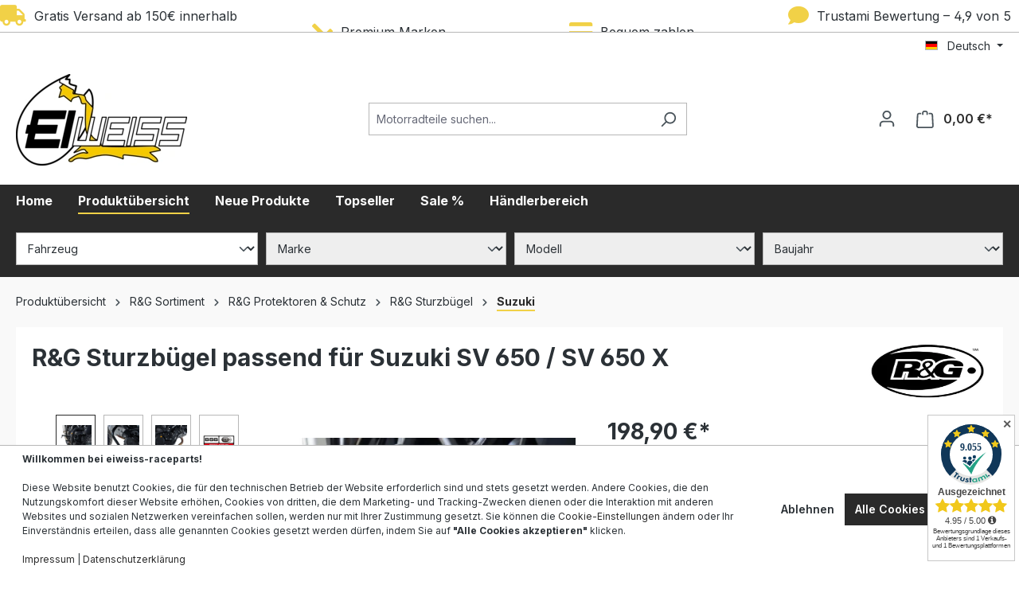

--- FILE ---
content_type: text/html; charset=UTF-8
request_url: https://www.eiweiss-raceparts.de/sturzbuegel-suzuki-2016-2018-model-abab0040bk.html
body_size: 32431
content:


<!DOCTYPE html>

<html lang="de-DE"
      itemscope="itemscope"
      itemtype="https://schema.org/WebPage">

    
                            
    <head>
            
                                <meta charset="utf-8">
            
                            <meta name="viewport"
                      content="width=device-width, initial-scale=1, shrink-to-fit=no">
            
                            <meta name="author"
                      content="Bente und Krug GbR">
                <meta name="robots"
                      content="index,follow">
                <meta name="revisit-after"
                      content="15 days">
                <meta name="keywords"
                      content="R&amp;G Sturzbügel, Suzuki SV 650, Suzuki SV 650 X, Motorrad Sturzschutz, Adventure Bars, Crash Schutz, Motorschutz, Sturzbügel Motorrad">
                <meta name="description"
                      content="Entdecken Sie R&amp;G Sturzbügel passend für Suzuki SV 650 und SV 650 X – robuster Schutz, stilvolles Design, einfache Montage. Jetzt online bestellen!">
            
                <meta property="og:type"
          content="product">
    <meta property="og:site_name"
          content="eiweiss-raceparts">
    <meta property="og:url"
          content="https://www.eiweiss-raceparts.de/sturzbuegel-suzuki-2016-2018-model-abab0040bk.html">
    <meta property="og:title"
          content="R&amp;G Sturzbügel passend für Suzuki SV 650 / SV 650 X | tuning-parts24">

    <meta property="og:description"
          content="Entdecken Sie R&amp;G Sturzbügel passend für Suzuki SV 650 und SV 650 X – robuster Schutz, stilvolles Design, einfache Montage. Jetzt online bestellen!">
    <meta property="og:image"
          content="https://cdn.eiweiss-raceparts.de/media/01/26/e9/1737272400/rg-sturzbuegel-suzuki-sv-650-2016--sv-650-x-2018-1080102168.webp?ts=1737272400">

            <meta property="product:brand"
              content="R&amp;G RACING">
    
            <meta property="product:price:amount"
          content="198.9">
    <meta property="product:price:currency"
          content="EUR">
    <meta property="product:product_link"
          content="https://www.eiweiss-raceparts.de/sturzbuegel-suzuki-2016-2018-model-abab0040bk.html">

    <meta name="twitter:card"
          content="product">
    <meta name="twitter:site"
          content="eiweiss-raceparts">
    <meta name="twitter:title"
          content="R&amp;G Sturzbügel passend für Suzuki SV 650 / SV 650 X | tuning-parts24">
    <meta name="twitter:description"
          content="Entdecken Sie R&amp;G Sturzbügel passend für Suzuki SV 650 und SV 650 X – robuster Schutz, stilvolles Design, einfache Montage. Jetzt online bestellen!">
    <meta name="twitter:image"
          content="https://cdn.eiweiss-raceparts.de/media/01/26/e9/1737272400/rg-sturzbuegel-suzuki-sv-650-2016--sv-650-x-2018-1080102168.webp?ts=1737272400">

                            <meta itemprop="copyrightHolder"
                      content="eiweiss-raceparts">
                <meta itemprop="copyrightYear"
                      content="">
                <meta itemprop="isFamilyFriendly"
                      content="false">
                <meta itemprop="image"
                      content="https://cdn.eiweiss-raceparts.de/media/4f/36/3c/1763491773/eiweiss-logo-big.webp?ts=1763491773">
            
                                            <meta name="theme-color"
                      content="#ffff">
                            
                                                <link rel="alternate" hreflang="en-GB" href="http://www.eiweiss-raceparts.de/en/adventure-suzuki-2016-2018-model-abab0040bk.html">
                                    <link rel="alternate" hreflang="en" href="https://www.eiweiss-raceparts.de/en/adventure-suzuki-2016-2018-model-abab0040bk.html">
                                    <link rel="alternate" hreflang="de-DE" href="http://www.eiweiss-raceparts.de/sturzbuegel-suzuki-2016-2018-model-abab0040bk.html">
                                    <link rel="alternate" hreflang="x-default" href="https://www.eiweiss-raceparts.de/sturzbuegel-suzuki-2016-2018-model-abab0040bk.html">
                                    <link rel="alternate" hreflang="de-DE" href="https://www.eiweiss-raceparts.de/sturzbuegel-suzuki-2016-2018-model-abab0040bk.html">
                                    

                    <link rel="shortcut icon"
                  href="https://cdn.eiweiss-raceparts.de/media/ff/c6/a6/1763491660/eiweiss-favicon.png?ts=1763491660">
        
                            
                            
    
    <link rel="canonical" href="https://www.eiweiss-raceparts.de/sturzbuegel-suzuki-2016-2018-model-abab0040bk.html" />

    
                    <title itemprop="name">R&amp;G Sturzbügel passend für Suzuki SV 650 / SV 650 X | tuning-parts24</title>
        
                                                                            <link rel="stylesheet"
                      href="https://cdn.eiweiss-raceparts.de/theme/62a88f02e1cbf32e92e02c7e73c19bc0/css/all.css?1765871906">
                                    

    
            <link rel="stylesheet" href="https://cdn.eiweiss-raceparts.de/bundles/moorlfoundation/storefront/css/animate.css?1757441014">
    
    
            <script type="application/javascript">window.moorlAnimationZIndex = "9000";</script>
    
            <style>
            :root {
                --moorl-advanced-search-width: 600px;
            }
        </style>
    
                    
    <script>
        window.features = {"V6_5_0_0":true,"v6.5.0.0":true,"V6_6_0_0":true,"v6.6.0.0":true,"V6_7_0_0":false,"v6.7.0.0":false,"ADDRESS_SELECTION_REWORK":false,"address.selection.rework":false,"DISABLE_VUE_COMPAT":false,"disable.vue.compat":false,"ACCESSIBILITY_TWEAKS":false,"accessibility.tweaks":false,"ADMIN_VITE":false,"admin.vite":false,"TELEMETRY_METRICS":false,"telemetry.metrics":false,"PERFORMANCE_TWEAKS":false,"performance.tweaks":false,"CACHE_REWORK":false,"cache.rework":false};
    </script>
        
                            <!-- Google Tag Manager -->
        <script>
            (function(w,d,s,l,i){w[l]=w[l]||[];w[l].push({'gtm.start':
            new Date().getTime(),event:'gtm.js'});var f=d.getElementsByTagName(s)[0],
            j=d.createElement(s),dl=l!='dataLayer'?'&l='+l:'';j.async=true;j.src=
            'https://www.googletagmanager.com/gtm.js?id='+i+dl;f.parentNode.insertBefore(j,f);
            })(window,document,'script','dataLayer','GTM-PX69ZDQ');
        </script>
        <!-- End Google Tag Manager -->
                <!-- Datalayer -->
        <script>
            window.dataLayer = window.dataLayer || [];
                            window.dataLayer.push({"event":"view_item","ecommerce":{"currency":"EUR","value":198.9,"items":[{"item_id":"ABAB0040BK","item_name":"R&G Sturzb\u00fcgel passend f\u00fcr Suzuki SV 650 \/ SV 650 X","item_brand":"R&G RACING","item_variant":"","item_category":"","price":198.9,"item_list_id":"product_detail","item_list_name":"R&G Sturzb\u00fcgel passend f\u00fcr Suzuki SV 650 \/ SV 650 X"}]},"google_tag_params":{"ecomm_pagetype":"product","ecomm_prodid":"ABAB0040BK","ecomm_totalvalue":198.9,"ecomm_category":""}});
                    </script>
        <!-- End Datalayer -->
    
                            
            
                
                                    <script>
                    window.useDefaultCookieConsent = true;
                </script>
                    
                                <script>
                window.activeNavigationId = '01934b676c6471a3b3d473954a0c0f33';
                window.router = {
                    'frontend.cart.offcanvas': '/checkout/offcanvas',
                    'frontend.cookie.offcanvas': '/cookie/offcanvas',
                    'frontend.checkout.finish.page': '/checkout/finish',
                    'frontend.checkout.info': '/widgets/checkout/info',
                    'frontend.menu.offcanvas': '/widgets/menu/offcanvas',
                    'frontend.cms.page': '/widgets/cms',
                    'frontend.cms.navigation.page': '/widgets/cms/navigation',
                    'frontend.account.addressbook': '/widgets/account/address-book',
                    'frontend.country.country-data': '/country/country-state-data',
                    'frontend.app-system.generate-token': '/app-system/Placeholder/generate-token',
                    };
                window.salesChannelId = '019349bd1a13741299dd9fe90154fb6b';
            </script>
        
                                <script>
                
                window.breakpoints = {"xs":0,"sm":576,"md":768,"lg":992,"xl":1200,"xxl":1400};
            </script>
        
        
                        
                            <script>
                window.themeAssetsPublicPath = 'https://cdn.eiweiss-raceparts.de/theme/01935066aced72ab8d66dc28765ba761/assets/';
            </script>
        
                        
    <script>
        window.validationMessages = {"required":"Die Eingabe darf nicht leer sein.","email":"Ung\u00fcltige E-Mail-Adresse. Die E-Mail ben\u00f6tigt das Format \"nutzer@beispiel.de\".","confirmation":"Ihre Eingaben sind nicht identisch.","minLength":"Die Eingabe ist zu kurz."};
    </script>
        
        
                                                    <script>
                        window.themeJsPublicPath = 'https://cdn.eiweiss-raceparts.de/theme/62a88f02e1cbf32e92e02c7e73c19bc0/js/';
                    </script>
                                            <script type="text/javascript" src="https://cdn.eiweiss-raceparts.de/theme/62a88f02e1cbf32e92e02c7e73c19bc0/js/storefront/storefront.js?1765871935" defer></script>
                                            <script type="text/javascript" src="https://cdn.eiweiss-raceparts.de/theme/62a88f02e1cbf32e92e02c7e73c19bc0/js/wolf-platform-conversion-topbar/wolf-platform-conversion-topbar.js?1765871936" defer></script>
                                            <script type="text/javascript" src="https://cdn.eiweiss-raceparts.de/theme/62a88f02e1cbf32e92e02c7e73c19bc0/js/onco-compatibility-filter/onco-compatibility-filter.js?1765871936" defer></script>
                                            <script type="text/javascript" src="https://cdn.eiweiss-raceparts.de/theme/62a88f02e1cbf32e92e02c7e73c19bc0/js/solid-product-videos/solid-product-videos.js?1765871937" defer></script>
                                            <script type="text/javascript" src="https://cdn.eiweiss-raceparts.de/theme/62a88f02e1cbf32e92e02c7e73c19bc0/js/swkweb-pseudovariants/swkweb-pseudovariants.js?1765871937" defer></script>
                                            <script type="text/javascript" src="https://cdn.eiweiss-raceparts.de/theme/62a88f02e1cbf32e92e02c7e73c19bc0/js/moorl-foundation/moorl-foundation.js?1765871937" defer></script>
                                            <script type="text/javascript" src="https://cdn.eiweiss-raceparts.de/theme/62a88f02e1cbf32e92e02c7e73c19bc0/js/moorl-forms/moorl-forms.js?1765871937" defer></script>
                                            <script type="text/javascript" src="https://cdn.eiweiss-raceparts.de/theme/62a88f02e1cbf32e92e02c7e73c19bc0/js/tp24-shipping-countdown/tp24-shipping-countdown.js?1765871937" defer></script>
                                            <script type="text/javascript" src="https://cdn.eiweiss-raceparts.de/theme/62a88f02e1cbf32e92e02c7e73c19bc0/js/tp24-google-reviews/tp24-google-reviews.js?1765871937" defer></script>
                                            <script type="text/javascript" src="https://cdn.eiweiss-raceparts.de/theme/62a88f02e1cbf32e92e02c7e73c19bc0/js/eiweiss-raceparts-theme/eiweiss-raceparts-theme.js?1765871936" defer></script>
                                                        

    
        
        
        
        
    
        
                            

                                
    <script>
        window.mollie_javascript_use_shopware = '0'
    </script>

            <script type="text/javascript" src="https://cdn.eiweiss-raceparts.de/bundles/molliepayments/mollie-payments.js?1765458871" defer></script>
    

    </head>

            <noscript>
            <iframe src="https://www.googletagmanager.com/ns.html?id=GTM-PX69ZDQ"
                    height="0" width="0" style="display:none;visibility:hidden"></iframe>
        </noscript>
                <body class="is-ctl-product is-act-index">

            
                
    
    
            <div id="page-top" class="skip-to-content bg-primary-subtle text-primary-emphasis overflow-hidden" tabindex="-1">
            <div class="container skip-to-content-container d-flex justify-content-center visually-hidden-focusable">
                                                                                        <a href="#content-main" class="skip-to-content-link d-inline-flex text-decoration-underline m-1 p-2 fw-bold gap-2">
                                Zum Hauptinhalt springen
                            </a>
                                            
                                                                        <a href="#header-main-search-input" class="skip-to-content-link d-inline-flex text-decoration-underline m-1 p-2 fw-bold gap-2 d-none d-sm-block">
                                Zur Suche springen
                            </a>
                                            
                                                                        <a href="#main-navigation-menu" class="skip-to-content-link d-inline-flex text-decoration-underline m-1 p-2 fw-bold gap-2 d-none d-lg-block">
                                Zur Hauptnavigation springen
                            </a>
                                                                        </div>
        </div>
        
                        <style>
            i.fas {color: #F1D147;font-size: 26px;font-style: normal;}
            .WCB-Item {color: #2b3136;font-size: 16px; }
            .WCB-Item a {color: #2b3136;}
        </style>
                <div class=" CB-container sticky-top" style="background: #fff;border-bottom: 1px solid #B7B7B7">
             <div class="wcon-bar" style="height: 40px;line-height: 40px;" >

                    <p class="WCB-Item WCB-first fai-blending1-4  ctp-4" >
                        <a href="#collapseFooterHotline">                        <i class="fas fa-truck  " aria-hidden="true"></i>&nbsp; Gratis Versand ab 150€ innerhalb DE
                            </a>                    </p>

                                         <p class="WCB-Item WCB-center fai-blending2-4                     ctp-4">
                                                        <i class="fas fa-check wcb-flip-horizontal" aria-hidden="true"></i>&nbsp; Premium Marken
                                                        </p>
                                                                     <p class="WCB-Item WCB-center fai-blending3-4 ctp-4" >
                                                                    <i class="fas fa-credit-card  " aria-hidden="true"></i>&nbsp; Bequem zahlen
                                                            </p>
                    
                                            <p class="WCB-Item WCB-last fai-blending4-4 ctp-4">
                                                            <i class="fas fa-comment  " aria-hidden="true"></i>&nbsp; Trustami Bewertung – 4,9 von 5 Sternen
                                                    </p>
                    
            </div>
        </div>
                            <noscript class="noscript-main">
                
    <div role="alert"
         aria-live="polite"
                  class="alert alert-info alert-has-icon">
                                                                        
                                                                                                                                                            <span class="icon icon-info" aria-hidden="true">
                                        <svg xmlns="http://www.w3.org/2000/svg" xmlns:xlink="http://www.w3.org/1999/xlink" width="24" height="24" viewBox="0 0 24 24"><defs><path d="M12 7c.5523 0 1 .4477 1 1s-.4477 1-1 1-1-.4477-1-1 .4477-1 1-1zm1 9c0 .5523-.4477 1-1 1s-1-.4477-1-1v-5c0-.5523.4477-1 1-1s1 .4477 1 1v5zm11-4c0 6.6274-5.3726 12-12 12S0 18.6274 0 12 5.3726 0 12 0s12 5.3726 12 12zM12 2C6.4772 2 2 6.4772 2 12s4.4772 10 10 10 10-4.4772 10-10S17.5228 2 12 2z" id="icons-default-info" /></defs><use xlink:href="#icons-default-info" fill="#758CA3" fill-rule="evenodd" /></svg>
                    </span>
                                                        
                                    
                    <div class="alert-content-container">
                                                    
                                                        <div class="alert-content">                                                    Um unseren Shop in vollem Umfang nutzen zu können, empfehlen wir Ihnen Javascript in Ihrem Browser zu aktivieren.
                                                                </div>                
                                                                </div>
            </div>
            </noscript>
        
                                                
    
                <header class="header-main">
                                                                <div class="container">
                                            
    <div class="top-bar d-none d-lg-block">
                                                    <nav class="top-bar-nav"
                     aria-label="Shop-Einstellungen">
                                            
                
            <div class="top-bar-nav-item top-bar-language">
                            <form method="post"
                      action="/checkout/language"
                      class="language-form"
                      data-form-auto-submit="true">
                                                                                            
                        <div class="languages-menu dropdown">
                            <button class="btn dropdown-toggle top-bar-nav-btn"
                                    type="button"
                                    id="languagesDropdown-top-bar"
                                    data-bs-toggle="dropdown"
                                    aria-haspopup="true"
                                    aria-expanded="false"
                                    aria-label="Sprache ändern (Deutsch ist die aktuelle Sprache)">
                                <span aria-hidden="true" class="top-bar-list-icon language-flag country-de language-de"></span>
                                                                <span class="top-bar-nav-text">Deutsch</span>
                            </button>

                                                            <ul class="top-bar-list dropdown-menu dropdown-menu-end"
                                    aria-label="Verfügbare Sprachen">
                                                                            
                                                                                                                        <li class="top-bar-list-item dropdown-item item-checked active">
                                                                                                                                                                                            
                                                                                                                                                    <label class="top-bar-list-label"
                                                           for="top-bar-2fbb5fe2e29a4d70aa5854ce7ce3e20b">
                                                        <input id="top-bar-2fbb5fe2e29a4d70aa5854ce7ce3e20b"
                                                               class="top-bar-list-radio"
                                                               value="2fbb5fe2e29a4d70aa5854ce7ce3e20b"
                                                               name="languageId"
                                                               type="radio"
                                                             checked>
                                                        <span aria-hidden="true" class="top-bar-list-icon language-flag country-de language-de"></span>
                                                        Deutsch
                                                    </label>
                                                
                                                                                                                                    </li>
                                                                            
                                                                                                                        <li class="top-bar-list-item dropdown-item">
                                                                                                                                                                                            
                                                                                                                                                    <label class="top-bar-list-label"
                                                           for="top-bar-01929f2ba4307098bef8accaa601c0ea">
                                                        <input id="top-bar-01929f2ba4307098bef8accaa601c0ea"
                                                               class="top-bar-list-radio"
                                                               value="01929f2ba4307098bef8accaa601c0ea"
                                                               name="languageId"
                                                               type="radio"
                                                            >
                                                        <span aria-hidden="true" class="top-bar-list-icon language-flag country-gb language-en"></span>
                                                        English
                                                    </label>
                                                
                                                                                                                                    </li>
                                                                    </ul>
                                                    </div>

                        <input name="redirectTo" type="hidden" value="frontend.detail.page">

                                                    <input name="redirectParameters[_httpCache]" type="hidden" value="1">
                                                    <input name="redirectParameters[productId]" type="hidden" value="0194d11a1049708cbf0e1bc0dba13113">
                                                            </form>
                    </div>
                        
                                            
                
                                        </nav>
                        </div>
    
            <div class="row align-items-center header-row">
                                <div class="col-12 col-lg-auto header-logo-col pb-sm-2 my-3 m-lg-0">
                        <div class="header-logo-main text-center">
                    <a class="header-logo-main-link"
               href="/"
               title="Zur Startseite gehen">
                                    <picture class="header-logo-picture d-block m-auto">
                                                                            
                                                                            
                                                                                    <img src="https://cdn.eiweiss-raceparts.de/media/4f/36/3c/1763491773/eiweiss-logo-big.webp?ts=1763491773"
                                     alt="Zur Startseite gehen"
                                     class="img-fluid header-logo-main-img">
                                                                        </picture>
                            </a>
            </div>
                </div>
            
    
                            <div class="col-12 order-2 col-sm order-sm-1 header-search-col">
                    <div class="row">
                        <div class="col-sm-auto d-none d-sm-block d-lg-none">
                                                            <div class="nav-main-toggle">
                                                                            <button
                                            class="btn nav-main-toggle-btn header-actions-btn"
                                            type="button"
                                            data-off-canvas-menu="true"
                                            aria-label="Menü"
                                        >
                                                                                                                                                                                                    <span class="icon icon-stack">
                                        <svg xmlns="http://www.w3.org/2000/svg" xmlns:xlink="http://www.w3.org/1999/xlink" width="24" height="24" viewBox="0 0 24 24"><defs><path d="M3 13c-.5523 0-1-.4477-1-1s.4477-1 1-1h18c.5523 0 1 .4477 1 1s-.4477 1-1 1H3zm0-7c-.5523 0-1-.4477-1-1s.4477-1 1-1h18c.5523 0 1 .4477 1 1s-.4477 1-1 1H3zm0 14c-.5523 0-1-.4477-1-1s.4477-1 1-1h18c.5523 0 1 .4477 1 1s-.4477 1-1 1H3z" id="icons-default-stack" /></defs><use xlink:href="#icons-default-stack" fill="#758CA3" fill-rule="evenodd" /></svg>
                    </span>
                                                                                        </button>
                                                                    </div>
                                                    </div>
                        <div class="col">
                            
    <div class="collapse"
         id="searchCollapse">
        <div class="header-search my-2 m-sm-auto">
                            <form action="/search"
                      method="get"
                      data-search-widget="true"
                      data-search-widget-options="{&quot;searchWidgetMinChars&quot;:2}"
                      data-url="/suggest?search="
                      class="header-search-form">
                                            <div class="input-group">
                                                            <input type="search"
                                       id="header-main-search-input"
                                       name="search"
                                       class="form-control header-search-input"
                                       autocomplete="off"
                                       autocapitalize="off"
                                       placeholder="Motorradteile suchen..."
                                       aria-label="Motorradteile suchen..."
                                       value=""
                                >
                            
                                                            <button type="submit"
                                        class="btn header-search-btn"
                                        aria-label="Suchen">
                                    <span class="header-search-icon">
                                                                                                                                                <span class="icon icon-search">
                                        <svg xmlns="http://www.w3.org/2000/svg" xmlns:xlink="http://www.w3.org/1999/xlink" width="24" height="24" viewBox="0 0 24 24"><defs><path d="M10.0944 16.3199 4.707 21.707c-.3905.3905-1.0237.3905-1.4142 0-.3905-.3905-.3905-1.0237 0-1.4142L8.68 14.9056C7.6271 13.551 7 11.8487 7 10c0-4.4183 3.5817-8 8-8s8 3.5817 8 8-3.5817 8-8 8c-1.8487 0-3.551-.627-4.9056-1.6801zM15 16c3.3137 0 6-2.6863 6-6s-2.6863-6-6-6-6 2.6863-6 6 2.6863 6 6 6z" id="icons-default-search" /></defs><use xlink:href="#icons-default-search" fill="#758CA3" fill-rule="evenodd" /></svg>
                    </span>
                                        </span>
                                </button>
                            
                                                            <button class="btn header-close-btn js-search-close-btn d-none"
                                        type="button"
                                        aria-label="Die Dropdown-Suche schließen">
                                    <span class="header-close-icon">
                                                                                                                                                <span class="icon icon-x">
                                        <svg xmlns="http://www.w3.org/2000/svg" xmlns:xlink="http://www.w3.org/1999/xlink" width="24" height="24" viewBox="0 0 24 24"><defs><path d="m10.5858 12-7.293-7.2929c-.3904-.3905-.3904-1.0237 0-1.4142.3906-.3905 1.0238-.3905 1.4143 0L12 10.5858l7.2929-7.293c.3905-.3904 1.0237-.3904 1.4142 0 .3905.3906.3905 1.0238 0 1.4143L13.4142 12l7.293 7.2929c.3904.3905.3904 1.0237 0 1.4142-.3906.3905-1.0238.3905-1.4143 0L12 13.4142l-7.2929 7.293c-.3905.3904-1.0237.3904-1.4142 0-.3905-.3906-.3905-1.0238 0-1.4143L10.5858 12z" id="icons-default-x" /></defs><use xlink:href="#icons-default-x" fill="#758CA3" fill-rule="evenodd" /></svg>
                    </span>
                                        </span>
                                </button>
                                                    </div>
                                    </form>
                    </div>
    </div>
                        </div>
                    </div>
                </div>
            
                            <div class="col-12 order-1 col-sm-auto order-sm-2 header-actions-col">
                    <div class="row g-0">
                                                    <div class="col d-sm-none">
                                <div class="menu-button">
                                                                            <button
                                            class="btn nav-main-toggle-btn header-actions-btn"
                                            type="button"
                                            data-off-canvas-menu="true"
                                            aria-label="Menü"
                                        >
                                                                                                                                                                                                    <span class="icon icon-stack">
                                        <svg xmlns="http://www.w3.org/2000/svg" xmlns:xlink="http://www.w3.org/1999/xlink" width="24" height="24" viewBox="0 0 24 24"><use xlink:href="#icons-default-stack" fill="#758CA3" fill-rule="evenodd" /></svg>
                    </span>
                                                                                        </button>
                                                                    </div>
                            </div>
                        
                                                    <div class="col-auto d-sm-none">
                                <div class="search-toggle">
                                    <button class="btn header-actions-btn search-toggle-btn js-search-toggle-btn collapsed"
                                            type="button"
                                            data-bs-toggle="collapse"
                                            data-bs-target="#searchCollapse"
                                            aria-expanded="false"
                                            aria-controls="searchCollapse"
                                            aria-label="Suchen">
                                                                                                                                                <span class="icon icon-search">
                                        <svg xmlns="http://www.w3.org/2000/svg" xmlns:xlink="http://www.w3.org/1999/xlink" width="24" height="24" viewBox="0 0 24 24"><use xlink:href="#icons-default-search" fill="#758CA3" fill-rule="evenodd" /></svg>
                    </span>
                                        </button>
                                </div>
                            </div>
                        
                        
                                                    <div class="col-auto">
                                <div class="account-menu">
                                        <div class="dropdown">
                    <button class="btn account-menu-btn header-actions-btn"
                    type="button"
                    id="accountWidget"
                    data-account-menu="true"
                    data-bs-toggle="dropdown"
                    aria-haspopup="true"
                    aria-expanded="false"
                    aria-label="Ihr Konto"
                    title="Ihr Konto">
                                                                                                                        <span class="icon icon-avatar">
                                        <svg xmlns="http://www.w3.org/2000/svg" xmlns:xlink="http://www.w3.org/1999/xlink" width="24" height="24" viewBox="0 0 24 24"><defs><path d="M12 3C9.7909 3 8 4.7909 8 7c0 2.2091 1.7909 4 4 4 2.2091 0 4-1.7909 4-4 0-2.2091-1.7909-4-4-4zm0-2c3.3137 0 6 2.6863 6 6s-2.6863 6-6 6-6-2.6863-6-6 2.6863-6 6-6zM4 22.099c0 .5523-.4477 1-1 1s-1-.4477-1-1V20c0-2.7614 2.2386-5 5-5h10.0007c2.7614 0 5 2.2386 5 5v2.099c0 .5523-.4477 1-1 1s-1-.4477-1-1V20c0-1.6569-1.3431-3-3-3H7c-1.6569 0-3 1.3431-3 3v2.099z" id="icons-default-avatar" /></defs><use xlink:href="#icons-default-avatar" fill="#758CA3" fill-rule="evenodd" /></svg>
                    </span>
                </button>
        
                    <div class="dropdown-menu dropdown-menu-end account-menu-dropdown js-account-menu-dropdown"
                 aria-labelledby="accountWidget">
                

        
            <div class="offcanvas-header">
                            <button class="btn btn-light offcanvas-close js-offcanvas-close">
                                                                                                                                                    <span class="icon icon-x icon-sm">
                                        <svg xmlns="http://www.w3.org/2000/svg" xmlns:xlink="http://www.w3.org/1999/xlink" width="24" height="24" viewBox="0 0 24 24"><use xlink:href="#icons-default-x" fill="#758CA3" fill-rule="evenodd" /></svg>
                    </span>
                        
                                            Menü schließen
                                    </button>
                    </div>
    
            <div class="offcanvas-body">
                <div class="account-menu">
                                    <div class="dropdown-header account-menu-header">
                    Ihr Konto
                </div>
                    
                                    <div class="account-menu-login">
                                            <a href="/account/login"
                           title="Anmelden"
                           class="btn btn-primary account-menu-login-button">
                            Anmelden
                        </a>
                    
                                            <div class="account-menu-register">
                            oder
                            <a href="/account/login"
                               title="Registrieren">
                                registrieren
                            </a>
                        </div>
                                    </div>
                    
                    <div class="account-menu-links">
                    <div class="header-account-menu">
        <div class="card account-menu-inner">
                                        
                                                <nav class="list-group list-group-flush account-aside-list-group">
                        
                                                                <a href="/account"
                                   title="Übersicht"
                                   class="list-group-item list-group-item-action account-aside-item"
                                   >
                                    Übersicht
                                </a>
                            
                                                            <a href="/account/profile"
                                   title="Persönliches Profil"
                                   class="list-group-item list-group-item-action account-aside-item"
                                   >
                                    Persönliches Profil
                                </a>
                            
                                                            <a href="/account/address"
                                   title="Adressen"
                                   class="list-group-item list-group-item-action account-aside-item"
                                   >
                                    Adressen
                                </a>
                            
                                                                                                                        <a href="/account/payment"
                                   title="Zahlungsarten"
                                   class="list-group-item list-group-item-action account-aside-item"
                                   >
                                    Zahlungsarten
                                </a>
                                                            
                                                            <a href="/account/order"
                                   title="Bestellungen"
                                   class="list-group-item list-group-item-action account-aside-item"
                                   >
                                    Bestellungen
                                </a>
                                                    

    
                    </nav>
                            
                                                </div>
    </div>
            </div>
            </div>
        </div>
                </div>
            </div>
                                </div>
                            </div>
                        
                                                    <div class="col-auto">
                                <div
                                    class="header-cart"
                                    data-off-canvas-cart="true"
                                >
                                    <a class="btn header-cart-btn header-actions-btn"
                                       href="/checkout/cart"
                                       data-cart-widget="true"
                                       title="Warenkorb"
                                       aria-label="Warenkorb">
                                            <span class="header-cart-icon">
                                                                                                                <span class="icon icon-bag">
                                        <svg aria-label="Warenkorb" xmlns="http://www.w3.org/2000/svg" xmlns:xlink="http://www.w3.org/1999/xlink" width="24" height="24" viewBox="0 0 24 24"><defs><path d="M5.892 3c.5523 0 1 .4477 1 1s-.4477 1-1 1H3.7895a1 1 0 0 0-.9986.9475l-.7895 15c-.029.5515.3946 1.0221.9987 1.0525h17.8102c.5523 0 1-.4477.9986-1.0525l-.7895-15A1 1 0 0 0 20.0208 5H17.892c-.5523 0-1-.4477-1-1s.4477-1 1-1h2.1288c1.5956 0 2.912 1.249 2.9959 2.8423l.7894 15c.0035.0788.0035.0788.0042.1577 0 1.6569-1.3432 3-3 3H3c-.079-.0007-.079-.0007-.1577-.0041-1.6546-.0871-2.9253-1.499-2.8382-3.1536l.7895-15C.8775 4.249 2.1939 3 3.7895 3H5.892zm4 2c0 .5523-.4477 1-1 1s-1-.4477-1-1V3c0-1.6569 1.3432-3 3-3h2c1.6569 0 3 1.3431 3 3v2c0 .5523-.4477 1-1 1s-1-.4477-1-1V3c0-.5523-.4477-1-1-1h-2c-.5523 0-1 .4477-1 1v2z" id="icons-default-bag" /></defs><use xlink:href="#icons-default-bag" fill="#758CA3" fill-rule="evenodd" /></svg>
                    </span>
        </span>
        <span class="header-cart-total d-none d-sm-inline-block ms-sm-2">
                0,00 €*    </span>
                                    </a>
                                </div>
                            </div>
                                            </div>
                </div>
                    </div>
                            </div>
                                    </header>
            
                                        <div class="nav-main">
                                                                                            
        <div class="main-navigation"
         id="mainNavigation"
         data-flyout-menu="true">
                    <div class="container">
                                    <nav class="nav main-navigation-menu"
                        id="main-navigation-menu"
                        aria-label="Hauptnavigation"
                        itemscope="itemscope"
                        itemtype="https://schema.org/SiteNavigationElement">
                        
                                                                                    <a class="nav-link main-navigation-link nav-item-0192d75753427381a2b1aabebe711c11  home-link"
                                    href="/"
                                    itemprop="url"
                                    title="Home">
                                    <div class="main-navigation-link-text">
                                        <span itemprop="name">Home</span>
                                    </div>
                                </a>
                                                    
                                                    
                                                                                            
                                            <a class="nav-link main-navigation-link active"
           href="https://www.eiweiss-raceparts.de/produktuebersicht/"
           itemprop="url"
           data-flyout-menu-trigger="019a961b990b7333be336d65fd54d619"                       title="Produktübersicht">
            <div class="main-navigation-link-text">
                <span itemprop="name">Produktübersicht</span>
            </div>
        </a>
                                                                                                
                                            <a class="nav-link main-navigation-link"
           href="https://www.eiweiss-raceparts.de/neue-produkte/"
           itemprop="url"
                                  title="Neue Produkte">
            <div class="main-navigation-link-text">
                <span itemprop="name">Neue Produkte</span>
            </div>
        </a>
                                                                                                
                                            <a class="nav-link main-navigation-link"
           href="https://www.eiweiss-raceparts.de/topseller/"
           itemprop="url"
                                  title="Topseller">
            <div class="main-navigation-link-text">
                <span itemprop="name">Topseller</span>
            </div>
        </a>
                                                                                                
                                            <a class="nav-link main-navigation-link"
           href="https://www.eiweiss-raceparts.de/sale/"
           itemprop="url"
                                  title="Sale %">
            <div class="main-navigation-link-text">
                <span itemprop="name">Sale %</span>
            </div>
        </a>
                                                                                                
                                            <a class="nav-link main-navigation-link"
           href="https://www.techmoto.de/retailer_login.php"
           itemprop="url"
                       target="_blank"           title="Händlerbereich">
            <div class="main-navigation-link-text">
                <span itemprop="name">Händlerbereich</span>
            </div>
        </a>
                                                                            </nav>
                
                                                                                                                                                                                                                                                                                                                                                        
                                                                        <div class="navigation-flyouts">
                                                                                                                                                                                                        <div class="navigation-flyout"
                                                     data-flyout-menu-id="019a961b990b7333be336d65fd54d619">
                                                    <div class="container">
                                                                                                                            
            <div class="row navigation-flyout-bar">
                            <div class="col">
                    <div class="navigation-flyout-category-link">
                                    <a class="nav-link "
           href="https://www.eiweiss-raceparts.de/produktuebersicht/"
           itemprop="url"
           title="Produktübersicht">
                            Zur Kategorie Produktübersicht
                                                                                                                        <span class="icon icon-arrow-right icon-primary">
                                        <svg xmlns="http://www.w3.org/2000/svg" xmlns:xlink="http://www.w3.org/1999/xlink" width="16" height="16" viewBox="0 0 16 16"><defs><path id="icons-solid-arrow-right" d="M6.7071 6.2929c-.3905-.3905-1.0237-.3905-1.4142 0-.3905.3905-.3905 1.0237 0 1.4142l3 3c.3905.3905 1.0237.3905 1.4142 0l3-3c.3905-.3905.3905-1.0237 0-1.4142-.3905-.3905-1.0237-.3905-1.4142 0L9 8.5858l-2.2929-2.293z" /></defs><use transform="rotate(-90 9 8.5)" xlink:href="#icons-solid-arrow-right" fill="#758CA3" fill-rule="evenodd" /></svg>
                    </span>
                        </a>
                        </div>
                </div>
            
                            <div class="col-auto">
                    <div class="navigation-flyout-close js-close-flyout-menu">
                                                                                                                                                                                            <span class="icon icon-x">
                                        <svg xmlns="http://www.w3.org/2000/svg" xmlns:xlink="http://www.w3.org/1999/xlink" width="24" height="24" viewBox="0 0 24 24"><use xlink:href="#icons-default-x" fill="#758CA3" fill-rule="evenodd" /></svg>
                    </span>
                                                                            </div>
                </div>
                    </div>
    
            <div class="row navigation-flyout-content">
                            <div class="col">
                    <div class="navigation-flyout-categories">
                                                        
                    
    
    <div class="row navigation-flyout-categories is-level-0">
                                            
                                    <div class="col-3 navigation-flyout-col">
                                <a class="nav-item nav-link navigation-flyout-link is-level-0"
           href="https://www.eiweiss-raceparts.de/accossato-c-1068.html"
           itemprop="url"
                      title="Accossato">
            <span itemprop="name">Accossato</span>
        </a>
    
                                                                                </div>
            
                                            
                                    <div class="col-3 navigation-flyout-col">
                                <a class="nav-item nav-link navigation-flyout-link is-level-0"
           href="https://www.eiweiss-raceparts.de/active-kurzhubgasgriffe-c-3630.html"
           itemprop="url"
                      title="Active Kurzhubgasgriffe">
            <span itemprop="name">Active Kurzhubgasgriffe</span>
        </a>
    
                                                                                </div>
            
                                            
                                    <div class="col-3 navigation-flyout-col">
                                <a class="nav-item nav-link navigation-flyout-link is-level-0"
           href="https://www.eiweiss-raceparts.de/bald-erhaeltlich-c-596.html"
           itemprop="url"
                      title="Bald Erhältlich...">
            <span itemprop="name">Bald Erhältlich...</span>
        </a>
    
                                                                                </div>
            
                                            
                                    <div class="col-3 navigation-flyout-col">
                                <a class="nav-item nav-link navigation-flyout-link is-level-0"
           href="https://www.eiweiss-raceparts.de/barkbusters-handschuetzer-c-3511.html"
           itemprop="url"
                      title="BarkBusters Handschützer">
            <span itemprop="name">BarkBusters Handschützer</span>
        </a>
    
                                                                                </div>
            
                                            
                                    <div class="col-3 navigation-flyout-col">
                                <a class="nav-item nav-link navigation-flyout-link is-level-0"
           href="https://www.eiweiss-raceparts.de/luftfilter-c-5537.html"
           itemprop="url"
                      title="BMC Luftfilter">
            <span itemprop="name">BMC Luftfilter</span>
        </a>
    
                                                                                </div>
            
                                            
                                    <div class="col-3 navigation-flyout-col">
                                <a class="nav-item nav-link navigation-flyout-link is-level-0"
           href="https://www.eiweiss-raceparts.de/bodis-auspuff-c-460.html"
           itemprop="url"
                      title="Bodis Auspuff">
            <span itemprop="name">Bodis Auspuff</span>
        </a>
    
                                                                                </div>
            
                                            
                                    <div class="col-3 navigation-flyout-col">
                                <a class="nav-item nav-link navigation-flyout-link is-level-0"
           href="https://www.eiweiss-raceparts.de/brembo-c-10697.html"
           itemprop="url"
                      title="Brembo">
            <span itemprop="name">Brembo</span>
        </a>
    
                                                                                </div>
            
                                            
                                    <div class="col-3 navigation-flyout-col">
                                <a class="nav-item nav-link navigation-flyout-link is-level-0"
           href="https://www.eiweiss-raceparts.de/capit-italien-c-1072.html"
           itemprop="url"
                      title="Capit Italien">
            <span itemprop="name">Capit Italien</span>
        </a>
    
                                                                                </div>
            
                                            
                                    <div class="col-3 navigation-flyout-col">
                                <a class="nav-item nav-link navigation-flyout-link is-level-0"
           href="https://www.eiweiss-raceparts.de/cataclean-power-c-10668.html"
           itemprop="url"
                      title="Cataclean Power">
            <span itemprop="name">Cataclean Power</span>
        </a>
    
                                                                                </div>
            
                                            
                                    <div class="col-3 navigation-flyout-col">
                                <a class="nav-item nav-link navigation-flyout-link is-level-0"
           href="https://www.eiweiss-raceparts.de/cordona-precision-quickshifter-c-67.html"
           itemprop="url"
                      title="Cordona Precision Quickshifter">
            <span itemprop="name">Cordona Precision Quickshifter</span>
        </a>
    
                                                                                </div>
            
                                            
                                    <div class="col-3 navigation-flyout-col">
                                <a class="nav-item nav-link navigation-flyout-link is-level-0"
           href="https://www.eiweiss-raceparts.de/cordona-quickshifter-c-67.html"
           itemprop="url"
                      title="Cordona Quickshifter">
            <span itemprop="name">Cordona Quickshifter</span>
        </a>
    
                                                                                </div>
            
                                            
                                    <div class="col-3 navigation-flyout-col">
                                <a class="nav-item nav-link navigation-flyout-link is-level-0"
           href="https://www.eiweiss-raceparts.de/holders-c-1654.html"
           itemprop="url"
                      title="DB Holders">
            <span itemprop="name">DB Holders</span>
        </a>
    
                                                                                </div>
            
                                            
                                    <div class="col-3 navigation-flyout-col">
                                <a class="nav-item nav-link navigation-flyout-link is-level-0"
           href="https://www.eiweiss-raceparts.de/denali-beleuchtung-hupe-c-1572.html"
           itemprop="url"
                      title="Denali Beleuchtung und Hupe">
            <span itemprop="name">Denali Beleuchtung und Hupe</span>
        </a>
    
                                                                                </div>
            
                                            
                                    <div class="col-3 navigation-flyout-col">
                                <a class="nav-item nav-link navigation-flyout-link is-level-0"
           href="https://www.eiweiss-raceparts.de/eazi-grip-abriebschutz-c-12460.html"
           itemprop="url"
                      title="Eazi-Grip Abriebschutz">
            <span itemprop="name">Eazi-Grip Abriebschutz</span>
        </a>
    
                                                                                </div>
            
                                            
                                    <div class="col-3 navigation-flyout-col">
                                <a class="nav-item nav-link navigation-flyout-link is-level-0"
           href="https://www.eiweiss-raceparts.de/eazi-grip-dashboard-schutz-c-2132.html"
           itemprop="url"
                      title="Eazi-Grip Dashboard Schutz">
            <span itemprop="name">Eazi-Grip Dashboard Schutz</span>
        </a>
    
                                                                                </div>
            
                                            
                                    <div class="col-3 navigation-flyout-col">
                                <a class="nav-item nav-link navigation-flyout-link is-level-0"
           href="https://www.eiweiss-raceparts.de/eazi-grip-kuehlerschlauch-kits-c-1778.html"
           itemprop="url"
                      title="Eazi-Grip Kühlerschlauch Kits">
            <span itemprop="name">Eazi-Grip Kühlerschlauch Kits</span>
        </a>
    
                                                                                </div>
            
                                            
                                    <div class="col-3 navigation-flyout-col">
                                <a class="nav-item nav-link navigation-flyout-link is-level-0"
           href="https://www.eiweiss-raceparts.de/eazi-grip-steinschlag-schutz-c-5520.html"
           itemprop="url"
                      title="Eazi-Grip Steinschlag Schutz">
            <span itemprop="name">Eazi-Grip Steinschlag Schutz</span>
        </a>
    
                                                                                </div>
            
                                            
                                    <div class="col-3 navigation-flyout-col">
                                <a class="nav-item nav-link navigation-flyout-link is-level-0"
           href="https://www.eiweiss-raceparts.de/eazi-grip-tankpads-c-2098.html"
           itemprop="url"
                      title="Eazi-Grip Tankpads">
            <span itemprop="name">Eazi-Grip Tankpads</span>
        </a>
    
                                                                                </div>
            
                                            
                                    <div class="col-3 navigation-flyout-col">
                                <a class="nav-item nav-link navigation-flyout-link is-level-0"
           href="https://www.eiweiss-raceparts.de/eazi-grip-traktion-pads-c-916.html"
           itemprop="url"
                      title="Eazi-Grip Traktion Pads">
            <span itemprop="name">Eazi-Grip Traktion Pads</span>
        </a>
    
                                                                                </div>
            
                                            
                                    <div class="col-3 navigation-flyout-col">
                                <a class="nav-item nav-link navigation-flyout-link is-level-0"
           href="https://www.eiweiss-raceparts.de/eazi-shield-hitzeschutz-c-2123.html"
           itemprop="url"
                      title="Eazi-Shield Hitzeschutz">
            <span itemprop="name">Eazi-Shield Hitzeschutz</span>
        </a>
    
                                                                                </div>
            
                                            
                                    <div class="col-3 navigation-flyout-col">
                                <a class="nav-item nav-link navigation-flyout-link is-level-0"
           href="https://www.eiweiss-raceparts.de/ersatzteile-c-1809.html"
           itemprop="url"
                      title="Ersatzteile">
            <span itemprop="name">Ersatzteile</span>
        </a>
    
                                                                                </div>
            
                                            
                                    <div class="col-3 navigation-flyout-col">
                                <a class="nav-item nav-link navigation-flyout-link is-level-0"
           href="https://www.eiweiss-raceparts.de/spiegel-blinker-c-5546.html"
           itemprop="url"
                      title="FAR Spiegel und Blinker">
            <span itemprop="name">FAR Spiegel und Blinker</span>
        </a>
    
                                                                                </div>
            
                                            
                                    <div class="col-3 navigation-flyout-col">
                                <a class="nav-item nav-link navigation-flyout-link is-level-0"
           href="https://www.eiweiss-raceparts.de/gandini-sprockets-c-2169.html"
           itemprop="url"
                      title="Gandini Sprockets">
            <span itemprop="name">Gandini Sprockets</span>
        </a>
    
                                                                                </div>
            
                                            
                                    <div class="col-3 navigation-flyout-col">
                                <a class="nav-item nav-link navigation-flyout-link is-level-0"
           href="https://www.eiweiss-raceparts.de/racing-c-14219.html"
           itemprop="url"
                      title="GB Racing">
            <span itemprop="name">GB Racing</span>
        </a>
    
                                                                                </div>
            
                                            
                                    <div class="col-3 navigation-flyout-col">
                                <a class="nav-item nav-link navigation-flyout-link is-level-0"
           href="https://www.eiweiss-raceparts.de/auspuff-c-2241.html"
           itemprop="url"
                      title="GPR Auspuff">
            <span itemprop="name">GPR Auspuff</span>
        </a>
    
                                                                                </div>
            
                                            
                                    <div class="col-3 navigation-flyout-col">
                                <a class="nav-item nav-link navigation-flyout-link is-level-0"
           href="https://www.eiweiss-raceparts.de/exhaust-italy-c-8951.html"
           itemprop="url"
                      title="GPR Exhaust Italy">
            <span itemprop="name">GPR Exhaust Italy</span>
        </a>
    
                                                                                </div>
            
                                            
                                    <div class="col-3 navigation-flyout-col">
                                <a class="nav-item nav-link navigation-flyout-link is-level-0"
           href="https://www.eiweiss-raceparts.de/motorschutz-c-8909.html"
           itemprop="url"
                      title="GPR Motorschutz">
            <span itemprop="name">GPR Motorschutz</span>
        </a>
    
                                                                                </div>
            
                                            
                                    <div class="col-3 navigation-flyout-col">
                                <a class="nav-item nav-link navigation-flyout-link is-level-0"
           href="https://www.eiweiss-raceparts.de/topcases-c-8786.html"
           itemprop="url"
                      title="GPR Topcases">
            <span itemprop="name">GPR Topcases</span>
        </a>
    
                                                                                </div>
            
                                            
                                    <div class="col-3 navigation-flyout-col">
                                <a class="nav-item nav-link navigation-flyout-link is-level-0"
           href="https://www.eiweiss-raceparts.de/healtech-c-1061.html"
           itemprop="url"
                      title="HealTech">
            <span itemprop="name">HealTech</span>
        </a>
    
                                                                                </div>
            
                                            
                                    <div class="col-3 navigation-flyout-col">
                                <a class="nav-item nav-link navigation-flyout-link is-level-0"
           href="https://www.eiweiss-raceparts.de/healtech-gipro-halterung-c-1589.html"
           itemprop="url"
                      title="Healtech GIPRO Halterung">
            <span itemprop="name">Healtech GIPRO Halterung</span>
        </a>
    
                                                                                </div>
            
                                            
                                    <div class="col-3 navigation-flyout-col">
                                <a class="nav-item nav-link navigation-flyout-link is-level-0"
           href="https://www.eiweiss-raceparts.de/healtech-ilogger-easy-c-4092.html"
           itemprop="url"
                      title="Healtech iLogger easy">
            <span itemprop="name">Healtech iLogger easy</span>
        </a>
    
                                                                                </div>
            
                                            
                                    <div class="col-3 navigation-flyout-col">
                                <a class="nav-item nav-link navigation-flyout-link is-level-0"
           href="https://www.eiweiss-raceparts.de/healtech-werkzeug-c-1721.html"
           itemprop="url"
                      title="Healtech Werkzeug">
            <span itemprop="name">Healtech Werkzeug</span>
        </a>
    
                                                                                </div>
            
                                            
                                    <div class="col-3 navigation-flyout-col">
                                <a class="nav-item nav-link navigation-flyout-link is-level-0"
           href="https://www.eiweiss-raceparts.de/quickshifter-professionell-blipper-c-4061.html"
           itemprop="url"
                      title="HM Quickshifter Professionell Blipper GP SBK">
            <span itemprop="name">HM Quickshifter Professionell Blipper GP SBK</span>
        </a>
    
                                                                                </div>
            
                                            
                                    <div class="col-3 navigation-flyout-col">
                                <a class="nav-item nav-link navigation-flyout-link is-level-0"
           href="https://www.eiweiss-raceparts.de/quickshifter-professionell-c-4070.html"
           itemprop="url"
                      title="HM Quickshifter Professionell GP SBK">
            <span itemprop="name">HM Quickshifter Professionell GP SBK</span>
        </a>
    
                                                                                </div>
            
                                            
                                    <div class="col-3 navigation-flyout-col">
                                <a class="nav-item nav-link navigation-flyout-link is-level-0"
           href="https://www.eiweiss-raceparts.de/quickshifter-zubehoer-c-10609.html"
           itemprop="url"
                      title="HM Quickshifter Zubehoer">
            <span itemprop="name">HM Quickshifter Zubehoer</span>
        </a>
    
                                                                                </div>
            
                                            
                                    <div class="col-3 navigation-flyout-col">
                                <a class="nav-item nav-link navigation-flyout-link is-level-0"
           href="https://www.eiweiss-raceparts.de/kaoko-regler-c-1790.html"
           itemprop="url"
                      title="Kaoko Gas Regler">
            <span itemprop="name">Kaoko Gas Regler</span>
        </a>
    
                                                                                </div>
            
                                            
                                    <div class="col-3 navigation-flyout-col">
                                <a class="nav-item nav-link navigation-flyout-link is-level-0"
           href="https://www.eiweiss-raceparts.de/lightech-italien-c-1069.html"
           itemprop="url"
                      title="LighTech Italien">
            <span itemprop="name">LighTech Italien</span>
        </a>
    
                                                                                </div>
            
                                            
                                    <div class="col-3 navigation-flyout-col">
                                <a class="nav-item nav-link navigation-flyout-link is-level-0"
           href="https://www.eiweiss-raceparts.de/melotti-racing-c-2040.html"
           itemprop="url"
                      title="Melotti Racing">
            <span itemprop="name">Melotti Racing</span>
        </a>
    
                                                                                </div>
            
                                            
                                    <div class="col-3 navigation-flyout-col">
                                <a class="nav-item nav-link navigation-flyout-link is-level-0"
           href="https://www.eiweiss-raceparts.de/motografix-official-c-1096.html"
           itemprop="url"
                      title="Motografix UK Official">
            <span itemprop="name">Motografix UK Official</span>
        </a>
    
                                                                                </div>
            
                                            
                                    <div class="col-3 navigation-flyout-col">
                                <a class="nav-item nav-link navigation-flyout-link is-level-0"
           href="https://www.eiweiss-raceparts.de/pyramid-c-10614.html"
           itemprop="url"
                      title="Pyramid UK">
            <span itemprop="name">Pyramid UK</span>
        </a>
    
                                                                                </div>
            
                                            
                                    <div class="col-3 navigation-flyout-col">
                                <a class="nav-item nav-link navigation-flyout-link is-level-0"
           href="https://www.eiweiss-raceparts.de/motorradpflege-sortiment-c-1673.html"
           itemprop="url"
                      title="R&amp;G Motorradpflege Sortiment">
            <span itemprop="name">R&amp;G Motorradpflege Sortiment</span>
        </a>
    
                                                                                </div>
            
                                            
                                    <div class="col-3 navigation-flyout-col">
                                <a class="nav-item nav-link navigation-flyout-link is-level-0 active"
           href="https://www.eiweiss-raceparts.de/sortiment-c-1071.html"
           itemprop="url"
                      title="R&amp;G Sortiment">
            <span itemprop="name">R&amp;G Sortiment</span>
        </a>
    
                                                                                </div>
            
                                            
                                    <div class="col-3 navigation-flyout-col">
                                <a class="nav-item nav-link navigation-flyout-link is-level-0"
           href="https://www.eiweiss-raceparts.de/race-seats-sport-sitze-c-470.html"
           itemprop="url"
                      title="Race Seats Sport Sitze">
            <span itemprop="name">Race Seats Sport Sitze</span>
        </a>
    
                                                                                </div>
            
                                            
                                    <div class="col-3 navigation-flyout-col">
                                <a class="nav-item nav-link navigation-flyout-link is-level-0"
           href="https://www.eiweiss-raceparts.de/racebolt-c-3641.html"
           itemprop="url"
                      title="Racebolt UK">
            <span itemprop="name">Racebolt UK</span>
        </a>
    
                                                                                </div>
            
                                            
                                    <div class="col-3 navigation-flyout-col">
                                <a class="nav-item nav-link navigation-flyout-link is-level-0"
           href="https://www.eiweiss-raceparts.de/brembo-bremsbelaege-c-832.html"
           itemprop="url"
                      title="Brembo Bremsbeläge">
            <span itemprop="name">Brembo Bremsbeläge</span>
        </a>
    
                                                                                </div>
            
                                            
                                    <div class="col-3 navigation-flyout-col">
                                <a class="nav-item nav-link navigation-flyout-link is-level-0"
           href="https://www.eiweiss-raceparts.de/shocktube-federbeinschutz-c-547.html"
           itemprop="url"
                      title="Shocktube Federbeinschutz">
            <span itemprop="name">Shocktube Federbeinschutz</span>
        </a>
    
                                                                                </div>
            
                                            
                                    <div class="col-3 navigation-flyout-col">
                                <a class="nav-item nav-link navigation-flyout-link is-level-0"
           href="https://www.eiweiss-raceparts.de/speed-angle-c-465.html"
           itemprop="url"
                      title="Speed Angle">
            <span itemprop="name">Speed Angle</span>
        </a>
    
                                                                                </div>
            
                                            
                                    <div class="col-3 navigation-flyout-col">
                                <a class="nav-item nav-link navigation-flyout-link is-level-0"
           href="https://www.eiweiss-raceparts.de/specialist-motorbike-c-50.html"
           itemprop="url"
                      title="WD-40 Specialist Motorbike">
            <span itemprop="name">WD-40 Specialist Motorbike</span>
        </a>
    
                                                                                </div>
            
                                            
                                    <div class="col-3 navigation-flyout-col">
                                <a class="nav-item nav-link navigation-flyout-link is-level-0"
           href="https://www.eiweiss-raceparts.de/weiser-technik-c-10675.html"
           itemprop="url"
                      title="Weiser Technik">
            <span itemprop="name">Weiser Technik</span>
        </a>
    
                                                                                </div>
            
                                            
                                    <div class="col-3 navigation-flyout-col">
                                <a class="nav-item nav-link navigation-flyout-link is-level-0"
           href="https://www.eiweiss-raceparts.de/wild-sitzkissen-touring-c-1708.html"
           itemprop="url"
                      title="Wild Ass Sitzkissen Touring">
            <span itemprop="name">Wild Ass Sitzkissen Touring</span>
        </a>
    
                                                                                </div>
            
                                            
                                    <div class="col-3 navigation-flyout-col">
                                <a class="nav-item nav-link navigation-flyout-link is-level-0"
           href="https://www.eiweiss-raceparts.de/sale-abverkauf-c-4095.html"
           itemprop="url"
                      title="Sale / Abverkauf">
            <span itemprop="name">Sale / Abverkauf</span>
        </a>
    
                                                                                </div>
            
                                            
                                    <div class="col-3 navigation-flyout-col">
                                <a class="nav-item nav-link navigation-flyout-link is-level-0"
           href="https://www.eiweiss-raceparts.de/evotech-performance-c-14224.html"
           itemprop="url"
                      title="Evotech Performance">
            <span itemprop="name">Evotech Performance</span>
        </a>
    
                                                                                </div>
            
            </div>
                                            </div>
                </div>
            
                                                </div>
                                                                                                                </div>
                                                </div>
                                                                                                                                                                                                                                                                                                                                                                                                                                                                                                    </div>
                                                                                        </div>
            </div>

                
                <div class="accordion accordion-flush" id="flush-headingOne">
            <div class="accordion-item">
                <h2 class="accordion-header" id="headingOne">
                    <button class="accordion-button collapsed" type="button" data-bs-toggle="collapse" data-bs-target="#flush-collapseOne" aria-expanded="false" aria-controls="flush-collapseOne">
                        Fahrzeug auswählen
                    </button>
                </h2>
                <div id="flush-collapseOne" class="accordion-collapse collapse show-md" aria-labelledby="flush-headingOne" data-bs-parent="#accordionFlushExample">
                    <div class="accordion-body">
                                <div class="compatibility-filter-navigation-bar">
                            <div class="container">
                                            
        <div class="compatibility-level-search"
             data-compatibility-level-search
             data-compatibility-level-search-plugin-options="{&quot;redirectUri&quot;:null,&quot;noRedirect&quot;:true,&quot;numberOfLevels&quot;:4,&quot;hasButton&quot;:false,&quot;requestUrl&quot;:&quot;https:\/\/www.eiweiss-raceparts.de\/onco-compatibility-get-children&quot;,&quot;setObjectUrl&quot;:&quot;https:\/\/www.eiweiss-raceparts.de\/onco-compatibility-set-object&quot;}"
             data-compatibility-levels="4">
                                            <div class="onco-level-dropdown-container onco-level-dropdown-container-1">
                    <select class="onco-level-dropdown form-select"
                            data-level-num="1"
                            name="onco-level[1]"
                            data-searchable="true"
                            disabled>
                        <option disabled selected>Fahrzeug</option>
                    </select>

                                        <button type="button"
                            class="custom-dropdown onco-level-dropdown form-select d-md-none"
                            data-level="1"
                            data-label="Fahrzeug"
                            aria-haspopup="dialog"
                            aria-expanded="false"
                            disabled>
                        Fahrzeug
                    </button>
                </div>
                                            <div class="onco-level-dropdown-container onco-level-dropdown-container-2">
                    <select class="onco-level-dropdown form-select"
                            data-level-num="2"
                            name="onco-level[2]"
                            data-searchable="true"
                            disabled>
                        <option disabled selected>Marke</option>
                    </select>

                                        <button type="button"
                            class="custom-dropdown onco-level-dropdown form-select d-md-none"
                            data-level="2"
                            data-label="Marke"
                            aria-haspopup="dialog"
                            aria-expanded="false"
                            disabled>
                        Marke
                    </button>
                </div>
                                            <div class="onco-level-dropdown-container onco-level-dropdown-container-3">
                    <select class="onco-level-dropdown form-select"
                            data-level-num="3"
                            name="onco-level[3]"
                            data-searchable="true"
                            disabled>
                        <option disabled selected>Modell</option>
                    </select>

                                        <button type="button"
                            class="custom-dropdown onco-level-dropdown form-select d-md-none"
                            data-level="3"
                            data-label="Modell"
                            aria-haspopup="dialog"
                            aria-expanded="false"
                            disabled>
                        Modell
                    </button>
                </div>
                                            <div class="onco-level-dropdown-container onco-level-dropdown-container-4">
                    <select class="onco-level-dropdown form-select"
                            data-level-num="4"
                            name="onco-level[4]"
                            data-searchable="true"
                            disabled>
                        <option disabled selected>Baujahr</option>
                    </select>

                                        <button type="button"
                            class="custom-dropdown onco-level-dropdown form-select d-md-none"
                            data-level="4"
                            data-label="Baujahr"
                            aria-haspopup="dialog"
                            aria-expanded="false"
                            disabled>
                        Baujahr
                    </button>
                </div>
            
                    </div>
    
        <style>
        /* Mobile: native <select> unsichtbar, im DOM belassen (warum: Plugin/Form) */
        @media (max-width: 767.98px) {
            .onco-level-dropdown-container { position: relative; }
            select.onco-level-dropdown {
                position: absolute !important;
                left: -10000px !important;
                top: auto !important;
                width: 1px !important;
                height: 1px !important;
                overflow: hidden !important;
                opacity: 0 !important;
                pointer-events: none !important;
            }
        }

        /* Body-Lock (warum: verhindert Hintergrund-Scroll, iOS-safe mit top-Hack) */
        .mdf-body-lock { position: fixed; overflow: hidden; width: 100%; }

        /* Overlay */
        .mdf-overlay-backdrop {
            position: fixed; inset: 0; background: rgba(0,0,0,.7);
            z-index: 2147483647; display: none;
        }
        .mdf-overlay {
            position: fixed; inset: 0; background: #fff; height: 100dvh;
            display: flex; flex-direction: column;
            overscroll-behavior: contain; /* stoppt Scroll-Chaining zum Viewport */
        }
        .mdf-header {
            display: flex; justify-content: space-between; align-items: center;
            padding: 14px 16px; font-size: 18px; font-weight: 600; border-bottom: 1px solid #adb5bd;
        }
        .mdf-options {
            flex: 1; overflow-y: auto; -webkit-overflow-scrolling: touch;
            overscroll-behavior: contain; /* stoppt „Gummi“-Effekt */
        }
        .mdf-option {
            width: 100%; text-align: left; padding: 14px 16px; border: none; border-bottom: 1px solid #adb5bd; background: #fff;
        }
        .mdf-option[aria-selected="true"] { font-weight: 600; }
        .mdf-close { background: transparent; border: 0; font-size: 20px; line-height: 1; }

        @media (min-width: 768px) { .custom-dropdown { display: none; } }
    </style>

    <script>
    (function () {
        if (window.__TP24_MDF_INIT__) return; window.__TP24_MDF_INIT__ = true;

        const isMobile = () => window.innerWidth < 768;
        const qsAll = (sel, root = document) => Array.from(root.querySelectorAll(sel));
        const container = document.querySelector('.compatibility-level-search');
        if (!container) return;

        const observed = new WeakSet();
        const rafQueue = new WeakMap();

        let overlayBackdrop, overlayEl, overlayTitleEl, overlayOptionsEl, current = null;
        const scrollLock = { y: 0, active: false };

        function lockBodyScroll() {
            if (scrollLock.active) return;
            scrollLock.y = window.scrollY || document.documentElement.scrollTop || 0;
            document.body.style.top = `-${scrollLock.y}px`; /* warum: iOS fix */
            document.body.classList.add('mdf-body-lock');
            scrollLock.active = true;
        }
        function unlockBodyScroll() {
            if (!scrollLock.active) return;
            document.body.classList.remove('mdf-body-lock');
            document.body.style.top = '';
            window.scrollTo(0, scrollLock.y);
            scrollLock.active = false;
        }

        function ensureOverlay() {
            if (overlayBackdrop) return;
            overlayBackdrop = document.createElement('div');
            overlayBackdrop.className = 'mdf-overlay-backdrop';
            overlayBackdrop.setAttribute('role', 'dialog');
            overlayBackdrop.setAttribute('aria-modal', 'true');
            overlayBackdrop.setAttribute('aria-hidden', 'true');

            overlayEl = document.createElement('div');
            overlayEl.className = 'mdf-overlay';

            const header = document.createElement('div');
            header.className = 'mdf-header';
            overlayTitleEl = document.createElement('span');
            const closeBtn = document.createElement('button');
            closeBtn.className = 'mdf-close'; closeBtn.type = 'button'; closeBtn.setAttribute('aria-label', 'close'); closeBtn.textContent = '✕';
            header.appendChild(overlayTitleEl); header.appendChild(closeBtn);

            overlayOptionsEl = document.createElement('div');
            overlayOptionsEl.className = 'mdf-options';

            overlayEl.appendChild(header); overlayEl.appendChild(overlayOptionsEl);
            overlayBackdrop.appendChild(overlayEl);
            document.body.appendChild(overlayBackdrop);

            /* blockiert Touch-Scroll außerhalb der Liste (Header/Backdrop) */
            overlayBackdrop.addEventListener('touchmove', (e) => {
                if (!overlayOptionsEl.contains(e.target)) e.preventDefault();
            }, { passive: false });
            overlayEl.addEventListener('touchmove', (e) => {
                if (!overlayOptionsEl.contains(e.target)) e.preventDefault();
            }, { passive: false });

            /* Edge-Guard: verhindert Bounce/Chaining am Listenanfang/-ende */
            let startY = 0;
            overlayOptionsEl.addEventListener('touchstart', (e) => { startY = e.touches[0].clientY; }, { passive: true });
            overlayOptionsEl.addEventListener('touchmove', (e) => {
                const el = overlayOptionsEl;
                const y = e.touches[0].clientY;
                const diff = y - startY;
                const atTop = el.scrollTop <= 0;
                const atBottom = el.scrollHeight - el.scrollTop <= el.clientHeight + 0.5;
                if ((atTop && diff > 0) || (atBottom && diff < 0)) e.preventDefault(); /* warum: stoppt Weitergabe */
            }, { passive: false });

            closeBtn.addEventListener('click', closeOverlay);
            overlayBackdrop.addEventListener('click', (e) => { if (e.target === overlayBackdrop) closeOverlay(); });
            document.addEventListener('keydown', (e) => { if (e.key === 'Escape' && overlayBackdrop.style.display !== 'none') closeOverlay(); });
        }

        const getSelect = lvl => document.querySelector(`.onco-level-dropdown[data-level-num="${lvl}"]`);
        const getButton = lvl => document.querySelector(`.custom-dropdown[data-level="${lvl}"]`);
        const enabledOptions = select => Array.from(select?.options || []).filter(o => !o.disabled && o.value !== '');

        function setButtonState(select) {
            if (rafQueue.get(select)) return;
            rafQueue.set(select, true);
            requestAnimationFrame(() => {
                rafQueue.delete(select);
                const level = parseInt(select.dataset.levelNum, 10);
                const btn = getButton(level);
                if (!btn) return;
                const options = enabledOptions(select);
                const activeLabel = select.value
                    ? (select.options[select.selectedIndex]?.textContent || btn.dataset.label)
                    : btn.dataset.label;

                if (options.length > 0 && !select.disabled) {
                    if (btn.disabled) btn.disabled = false;
                    if (btn.textContent !== activeLabel) btn.textContent = activeLabel;
                } else {
                    if (!btn.disabled) btn.disabled = true;
                    const base = btn.dataset.label;
                    if (btn.textContent !== base) btn.textContent = base;
                }
            });
        }

        function observeSelect(select) {
            if (!select || observed.has(select)) return;
            observed.add(select);
            setButtonState(select);

            const obs = new MutationObserver((mutations) => {
                for (const m of mutations) {
                    if (m.type === 'childList' || (m.type === 'attributes' && m.attributeName === 'disabled')) {
                        setButtonState(select);
                        break;
                    }
                }
            });
            obs.observe(select, { childList: true, subtree: false, attributes: true, attributeFilter: ['disabled'] });
        }

        function buildOverlay(select, btn) {
            ensureOverlay();
            overlayOptionsEl.innerHTML = '';
            overlayTitleEl.textContent = btn.dataset.label || '';
            const currentVal = select.value || null;
            const options = enabledOptions(select);
            if (!options.length) return false;

            const frag = document.createDocumentFragment();
            options.forEach(opt => {
                const item = document.createElement('button');
                item.type = 'button';
                item.className = 'mdf-option';
                item.textContent = opt.textContent;
                item.setAttribute('aria-selected', String(opt.value === currentVal));
                item.addEventListener('click', () => {
                    select.value = opt.value;           /* warum: Plugin-Kette auslösen */
                    btn.textContent = opt.textContent;
                    select.dispatchEvent(new Event('change', { bubbles: true }));
                    closeOverlay();
                });
                frag.appendChild(item);
            });
            overlayOptionsEl.appendChild(frag);
            return true;
        }

        function openOverlay(level) {
            if (!isMobile()) return;
            const btn = getButton(level);
            const select = getSelect(level);
            if (!btn || !select) return;
            const hasData = enabledOptions(select).length > 0 && !select.disabled;
            if (!hasData) return;

            if (!buildOverlay(select, btn)) return;
            current = { btn, select };

            overlayBackdrop.style.display = 'block';
            overlayBackdrop.setAttribute('aria-hidden', 'false');
            btn.setAttribute('aria-expanded', 'true');
            lockBodyScroll(); /* verhindert Hintergrunde-Scroll */

            const selected = overlayOptionsEl.querySelector('.mdf-option[aria-selected="true"]');
            if (selected) overlayOptionsEl.scrollTop = Math.max(0, selected.offsetTop - 16);
        }

        function closeOverlay() {
            if (!overlayBackdrop) return;
            overlayBackdrop.style.display = 'none';
            overlayBackdrop.setAttribute('aria-hidden', 'true');
            if (current) current.btn.setAttribute('aria-expanded', 'false');
            current = null;
            unlockBodyScroll(); /* Scroll-Position wiederherstellen */
        }

        qsAll('.onco-level-dropdown').forEach(observeSelect);
        qsAll('.custom-dropdown').forEach(btn => {
            btn.addEventListener('click', () => openOverlay(parseInt(btn.dataset.level, 10)));
        });

        container.addEventListener('change', (e) => {
            const sel = e.target.closest('.onco-level-dropdown');
            if (sel) setButtonState(sel);
        });

        const containerObserver = new MutationObserver((mutationList) => {
            for (const m of mutationList) {
                if (!m.addedNodes || m.addedNodes.length === 0) continue;
                for (const node of m.addedNodes) {
                    if (node.nodeType !== 1) continue;
                    if (node.matches && node.matches('select.onco-level-dropdown')) {
                        observeSelect(node);
                    } else {
                        const found = node.querySelectorAll ? node.querySelectorAll('select.onco-level-dropdown') : [];
                        found && found.forEach(observeSelect);
                    }
                }
            }
        });
        containerObserver.observe(container, { childList: true, subtree: true });
    })();
    </script>
                                </div>
                        </div>
                            </div>
                </div>
            </div>
        </div>
                                                </div>
            
                                                            <div class="d-none js-navigation-offcanvas-initial-content">
                                                                            

        
            <div class="offcanvas-header">
                            <button class="btn btn-light offcanvas-close js-offcanvas-close">
                                                                                                                                                    <span class="icon icon-x icon-sm">
                                        <svg xmlns="http://www.w3.org/2000/svg" xmlns:xlink="http://www.w3.org/1999/xlink" width="24" height="24" viewBox="0 0 24 24"><use xlink:href="#icons-default-x" fill="#758CA3" fill-rule="evenodd" /></svg>
                    </span>
                        
                                            Menü schließen
                                    </button>
                    </div>
    
            <div class="offcanvas-body">
                        <nav class="nav navigation-offcanvas-actions">
                                
    
            <div class="top-bar-nav-item top-bar-language">
                            <form method="post"
                      action="/checkout/language"
                      class="language-form"
                      data-form-auto-submit="true">
                                                                                            
                        <div class="languages-menu dropdown">
                            <button class="btn dropdown-toggle top-bar-nav-btn"
                                    type="button"
                                    id="languagesDropdown-offcanvas"
                                    data-bs-toggle="dropdown"
                                    aria-haspopup="true"
                                    aria-expanded="false"
                                    aria-label="Sprache ändern (Deutsch ist die aktuelle Sprache)">
                                <span aria-hidden="true" class="top-bar-list-icon language-flag country-de language-de"></span>
                                                                <span class="top-bar-nav-text">Deutsch</span>
                            </button>

                                                            <ul class="top-bar-list dropdown-menu dropdown-menu-end"
                                    aria-label="Verfügbare Sprachen">
                                                                            
                                                                                                                        <li class="top-bar-list-item dropdown-item item-checked active">
                                                                                                                                                                                            
                                                                                                                                                    <label class="top-bar-list-label"
                                                           for="offcanvas-2fbb5fe2e29a4d70aa5854ce7ce3e20b">
                                                        <input id="offcanvas-2fbb5fe2e29a4d70aa5854ce7ce3e20b"
                                                               class="top-bar-list-radio"
                                                               value="2fbb5fe2e29a4d70aa5854ce7ce3e20b"
                                                               name="languageId"
                                                               type="radio"
                                                             checked>
                                                        <span aria-hidden="true" class="top-bar-list-icon language-flag country-de language-de"></span>
                                                        Deutsch
                                                    </label>
                                                
                                                                                                                                    </li>
                                                                            
                                                                                                                        <li class="top-bar-list-item dropdown-item">
                                                                                                                                                                                            
                                                                                                                                                    <label class="top-bar-list-label"
                                                           for="offcanvas-01929f2ba4307098bef8accaa601c0ea">
                                                        <input id="offcanvas-01929f2ba4307098bef8accaa601c0ea"
                                                               class="top-bar-list-radio"
                                                               value="01929f2ba4307098bef8accaa601c0ea"
                                                               name="languageId"
                                                               type="radio"
                                                            >
                                                        <span aria-hidden="true" class="top-bar-list-icon language-flag country-gb language-en"></span>
                                                        English
                                                    </label>
                                                
                                                                                                                                    </li>
                                                                    </ul>
                                                    </div>

                        <input name="redirectTo" type="hidden" value="frontend.detail.page">

                                                    <input name="redirectParameters[_httpCache]" type="hidden" value="1">
                                                    <input name="redirectParameters[productId]" type="hidden" value="0194d11a1049708cbf0e1bc0dba13113">
                                                            </form>
                    </div>
                
                                
    
                        </nav>
    
    
    <div class="navigation-offcanvas-container js-navigation-offcanvas">
        <div class="navigation-offcanvas-overlay-content js-navigation-offcanvas-overlay-content">
                                <a class="nav-item nav-link is-home-link navigation-offcanvas-link js-navigation-offcanvas-link"
       href="/widgets/menu/offcanvas"
       itemprop="url"
       title="Zeige alle Kategorien">
                    <span class="navigation-offcanvas-link-icon js-navigation-offcanvas-loading-icon">
                                                                                                                        <span class="icon icon-stack">
                                        <svg xmlns="http://www.w3.org/2000/svg" xmlns:xlink="http://www.w3.org/1999/xlink" width="24" height="24" viewBox="0 0 24 24"><use xlink:href="#icons-default-stack" fill="#758CA3" fill-rule="evenodd" /></svg>
                    </span>
                </span>
            <span itemprop="name">
                Zeige alle Kategorien
            </span>
            </a>

                    <a class="nav-item nav-link navigation-offcanvas-headline"
       href="https://www.eiweiss-raceparts.de/suzuki-c-1071-51-116-576.html"
              itemprop="url">
                    <span itemprop="name">
                Suzuki
            </span>
            </a>

                    
    <a class="nav-item nav-link is-back-link navigation-offcanvas-link js-navigation-offcanvas-link"
       href="/widgets/menu/offcanvas?navigationId=01934b675b1a70f7bb60d8644a42273f"
       itemprop="url"
       title="Zurück">
                    <span class="navigation-offcanvas-link-icon js-navigation-offcanvas-loading-icon">
                                                                                                                                    <span class="icon icon-arrow-medium-left icon-sm" aria-hidden="true">
                                        <svg xmlns="http://www.w3.org/2000/svg" xmlns:xlink="http://www.w3.org/1999/xlink" width="16" height="16" viewBox="0 0 16 16"><defs><path id="icons-solid-arrow-medium-left" d="M4.7071 5.2929c-.3905-.3905-1.0237-.3905-1.4142 0-.3905.3905-.3905 1.0237 0 1.4142l4 4c.3905.3905 1.0237.3905 1.4142 0l4-4c.3905-.3905.3905-1.0237 0-1.4142-.3905-.3905-1.0237-.3905-1.4142 0L8 8.5858l-3.2929-3.293z" /></defs><use transform="matrix(0 -1 -1 0 16 16)" xlink:href="#icons-solid-arrow-medium-left" fill="#758CA3" fill-rule="evenodd" /></svg>
                    </span>
                        </span>

            <span itemprop="name">
            Zurück
        </span>
            </a>
            
            <ul class="list-unstyled navigation-offcanvas-list">
                                    
    <li class="navigation-offcanvas-list-item">
                    <a class="nav-item nav-link navigation-offcanvas-link is-current-category"
               href="https://www.eiweiss-raceparts.de/suzuki-c-1071-51-116-576.html"
               itemprop="url"
                              title="Suzuki">
                                    <span itemprop="name">
                    Suzuki anzeigen
                </span>
                            </a>
            </li>
                
                                            </ul>
        </div>
    </div>
        </div>
                                                </div>
                                    
                    <main class="content-main" id="content-main">
                                    <div class="flashbags container">
                                            </div>
                
                    <div class="container-main">
                                    <div class="cms-breadcrumb container">
                    
                        
            
        <nav aria-label="breadcrumb">
                            <ol class="breadcrumb"
                    itemscope
                    itemtype="https://schema.org/BreadcrumbList">
                                                                                            
                                                    <li class="breadcrumb-item"
                                                                itemprop="itemListElement"
                                itemscope
                                itemtype="https://schema.org/ListItem">
                                                                    <a href="https://www.eiweiss-raceparts.de/produktuebersicht/"
                                       class="breadcrumb-link "
                                       title="Produktübersicht"
                                                                              itemprop="item">
                                        <link itemprop="url"
                                              href="https://www.eiweiss-raceparts.de/produktuebersicht/">
                                        <span class="breadcrumb-title" itemprop="name">Produktübersicht</span>
                                    </a>
                                                                <meta itemprop="position" content="1">
                            </li>
                        
                                                                                    <div class="breadcrumb-placeholder">
                                                                                                                                            <span class="icon icon-arrow-medium-right icon-fluid" aria-hidden="true">
                                        <svg xmlns="http://www.w3.org/2000/svg" xmlns:xlink="http://www.w3.org/1999/xlink" width="16" height="16" viewBox="0 0 16 16"><defs><path id="icons-solid-arrow-medium-right" d="M4.7071 5.2929c-.3905-.3905-1.0237-.3905-1.4142 0-.3905.3905-.3905 1.0237 0 1.4142l4 4c.3905.3905 1.0237.3905 1.4142 0l4-4c.3905-.3905.3905-1.0237 0-1.4142-.3905-.3905-1.0237-.3905-1.4142 0L8 8.5858l-3.2929-3.293z" /></defs><use transform="rotate(-90 8 8)" xlink:href="#icons-solid-arrow-medium-right" fill="#758CA3" fill-rule="evenodd" /></svg>
                    </span>
                                    </div>
                                                                                                                                                
                                                    <li class="breadcrumb-item"
                                                                itemprop="itemListElement"
                                itemscope
                                itemtype="https://schema.org/ListItem">
                                                                    <a href="https://www.eiweiss-raceparts.de/sortiment-c-1071.html"
                                       class="breadcrumb-link "
                                       title="R&amp;G Sortiment"
                                                                              itemprop="item">
                                        <link itemprop="url"
                                              href="https://www.eiweiss-raceparts.de/sortiment-c-1071.html">
                                        <span class="breadcrumb-title" itemprop="name">R&amp;G Sortiment</span>
                                    </a>
                                                                <meta itemprop="position" content="2">
                            </li>
                        
                                                                                    <div class="breadcrumb-placeholder">
                                                                                                                                            <span class="icon icon-arrow-medium-right icon-fluid" aria-hidden="true">
                                        <svg xmlns="http://www.w3.org/2000/svg" xmlns:xlink="http://www.w3.org/1999/xlink" width="16" height="16" viewBox="0 0 16 16"><use transform="rotate(-90 8 8)" xlink:href="#icons-solid-arrow-medium-right" fill="#758CA3" fill-rule="evenodd" /></svg>
                    </span>
                                    </div>
                                                                                                                                                
                                                    <li class="breadcrumb-item"
                                                                itemprop="itemListElement"
                                itemscope
                                itemtype="https://schema.org/ListItem">
                                                                    <a href="https://www.eiweiss-raceparts.de/protektoren-schutz-c-1071-51.html"
                                       class="breadcrumb-link "
                                       title="R&amp;G Protektoren &amp; Schutz"
                                                                              itemprop="item">
                                        <link itemprop="url"
                                              href="https://www.eiweiss-raceparts.de/protektoren-schutz-c-1071-51.html">
                                        <span class="breadcrumb-title" itemprop="name">R&amp;G Protektoren &amp; Schutz</span>
                                    </a>
                                                                <meta itemprop="position" content="3">
                            </li>
                        
                                                                                    <div class="breadcrumb-placeholder">
                                                                                                                                            <span class="icon icon-arrow-medium-right icon-fluid" aria-hidden="true">
                                        <svg xmlns="http://www.w3.org/2000/svg" xmlns:xlink="http://www.w3.org/1999/xlink" width="16" height="16" viewBox="0 0 16 16"><use transform="rotate(-90 8 8)" xlink:href="#icons-solid-arrow-medium-right" fill="#758CA3" fill-rule="evenodd" /></svg>
                    </span>
                                    </div>
                                                                                                                                                
                                                    <li class="breadcrumb-item"
                                                                itemprop="itemListElement"
                                itemscope
                                itemtype="https://schema.org/ListItem">
                                                                    <a href="https://www.eiweiss-raceparts.de/sturzbuegel-c-1071-51-116.html"
                                       class="breadcrumb-link "
                                       title="R&amp;G Sturzbügel"
                                                                              itemprop="item">
                                        <link itemprop="url"
                                              href="https://www.eiweiss-raceparts.de/sturzbuegel-c-1071-51-116.html">
                                        <span class="breadcrumb-title" itemprop="name">R&amp;G Sturzbügel</span>
                                    </a>
                                                                <meta itemprop="position" content="4">
                            </li>
                        
                                                                                    <div class="breadcrumb-placeholder">
                                                                                                                                            <span class="icon icon-arrow-medium-right icon-fluid" aria-hidden="true">
                                        <svg xmlns="http://www.w3.org/2000/svg" xmlns:xlink="http://www.w3.org/1999/xlink" width="16" height="16" viewBox="0 0 16 16"><use transform="rotate(-90 8 8)" xlink:href="#icons-solid-arrow-medium-right" fill="#758CA3" fill-rule="evenodd" /></svg>
                    </span>
                                    </div>
                                                                                                                                                
                                                    <li class="breadcrumb-item"
                                aria-current="page"                                itemprop="itemListElement"
                                itemscope
                                itemtype="https://schema.org/ListItem">
                                                                    <a href="https://www.eiweiss-raceparts.de/suzuki-c-1071-51-116-576.html"
                                       class="breadcrumb-link  is-active"
                                       title="Suzuki"
                                                                              itemprop="item">
                                        <link itemprop="url"
                                              href="https://www.eiweiss-raceparts.de/suzuki-c-1071-51-116-576.html">
                                        <span class="breadcrumb-title" itemprop="name">Suzuki</span>
                                    </a>
                                                                <meta itemprop="position" content="5">
                            </li>
                        
                                                                                                                </ol>
                    </nav>
                    </div>
            
                                            <div class="cms-page" itemscope itemtype="https://schema.org/Product">
                                            
    <div class="cms-sections">
                                            
            
            
            
                                        
                                    
                        
                                                                            
                                            <div class="cms-section  pos-0 cms-section-default"
                     style="">

                                <section class="cms-section-default boxed">
                                        
            
                
                
    
    
    
                
            
    
                
            
    <div class="cms-block bg-color cms-block-customization pos-0 cms-block-product-heading position-relative"
         style=" background-color: #fff;;">

                            
                    <div class="cms-block-container"
                 style="padding: 20px 0px 20px 0px;">
                                    <div class="cms-block-container-row row cms-row ">
                                
            <div class="col product-heading-name-container" data-cms-element-id="01985b25a336703b85f4ccdd912fef20">
                                
    <div class="cms-element-product-name">
                                                                    <h1 class="product-detail-name" itemprop="name">
                        R&G Sturzbügel passend für Suzuki SV 650 / SV 650 X
                    </h1>
                                                    </div>
                    </div>
    
            <div class="col-md-auto product-heading-manufacturer-logo-container" data-cms-element-id="01985b25a336703b85f4ccdd91587ef8">
                                
                
    <div class="cms-element-image cms-element-manufacturer-logo">
                    
                                                <a href=""
                       class="cms-image-link product-detail-manufacturer-link"
                       target="_blank" rel="noreferrer noopener"                       title="R&amp;G RACING">
                                                    <div class="cms-image-container is-standard"
                                >

                                                                    
                                    
                                    
                    
                        
                        
    
    
    
                    
                
        
                
                    
            <img src="https://cdn.eiweiss-raceparts.de/media/f5/29/89/1742938721/rg-racing-logo.webp?ts=1742938721"                             srcset="https://cdn.eiweiss-raceparts.de/thumbnail/f5/29/89/1742938721/rg-racing-logo_360x360.webp?ts=1746876635 360w, https://cdn.eiweiss-raceparts.de/thumbnail/f5/29/89/1742938721/rg-racing-logo_200x200.webp?ts=1746876635 200w, https://cdn.eiweiss-raceparts.de/thumbnail/f5/29/89/1742938721/rg-racing-logo_1920x1920.webp?ts=1746876635 1920w"                                 sizes="200px"
                                         class="cms-image product-detail-manufacturer-logo" alt="R&amp;G RACING" title="R&amp;G RACING" loading="eager"        />
                                                                </div>
                                            </a>
                            
                        </div>
                    </div>
                        </div>
                            </div>
            </div>

                                                        
            
                
                
    
    
    
                
            
    
                
            
    <div class="cms-block bg-color cms-block-customization pos-1 cms-block-gallery-buybox position-relative"
         style=" background-color: #fff;;">

                            
                    <div class="cms-block-container"
                 style="padding: 0px 0px 0px 0px;">
                                    <div class="cms-block-container-row row cms-row ">
                                            
        <div class="col-lg-7 product-detail-media" data-cms-element-id="01985b25a336703b85f4ccdd92566f5d">
                                            
                                                                                                
                                                                                                    
                
        
            
    
    
                
    
    
    <div class="cms-element-image-gallery">
                    
            
                                        
            
            
                            
                                        
    
    <a href="#content-after-target-01985b25a336703b85f4ccdd91b5b9dd" class="skip-target visually-hidden-focusable overflow-hidden">
        Bildergalerie überspringen
    </a>
                
                <div class="row gallery-slider-row is-loading js-gallery-zoom-modal-container"
                                            data-magnifier="true"
                                                                data-magnifier-options='{"keepAspectRatioOnZoom":true}'
                                                                data-gallery-slider="true"
                        data-gallery-slider-options='{&quot;slider&quot;:{&quot;navPosition&quot;:&quot;bottom&quot;,&quot;speed&quot;:500,&quot;gutter&quot;:0,&quot;controls&quot;:true,&quot;autoHeight&quot;:false,&quot;startIndex&quot;:1},&quot;thumbnailSlider&quot;:{&quot;items&quot;:5,&quot;slideBy&quot;:4,&quot;controls&quot;:true,&quot;startIndex&quot;:1,&quot;ariaLive&quot;:false,&quot;responsive&quot;:{&quot;xs&quot;:{&quot;enabled&quot;:false,&quot;controls&quot;:false},&quot;sm&quot;:{&quot;enabled&quot;:false,&quot;controls&quot;:false},&quot;md&quot;:{&quot;axis&quot;:&quot;vertical&quot;},&quot;lg&quot;:{&quot;axis&quot;:&quot;vertical&quot;},&quot;xl&quot;:{&quot;axis&quot;:&quot;vertical&quot;},&quot;xxl&quot;:{&quot;axis&quot;:&quot;vertical&quot;}}}}'
                                         role="region"
                     aria-label="Bildergalerie mit 4 Elementen"
                     tabindex="0"
                >
                                            <div class="gallery-slider-col col order-1 order-md-2"
                             data-zoom-modal="true">
                                                        <div class="base-slider gallery-slider">
                                                                                                                                                                                                        <div class="gallery-slider-container"
                                                     data-gallery-slider-container="true">
                                                                                        
                                    <div class="gallery-slider-item-container">
                    
                    <div class="gallery-slider-item is-contain js-magnifier-container"
                         style="min-height: 430px"                         >
                        
                                                                            
                                                                            
                                                                                                                                                                                                                                                                                                                        
                                                                                                                                                                                                                                                    
                                                                                                                                                                                                                                                    
                                                                                                                                                                                                                                                    
                                                                                
                    
                        
                        
    
    
    
                    
                                        
            
                                                                            
        
                
                    
            <img src="https://cdn.eiweiss-raceparts.de/media/01/26/e9/1737272400/rg-sturzbuegel-suzuki-sv-650-2016--sv-650-x-2018-1080102168.webp?ts=1737272400"                             srcset="https://cdn.eiweiss-raceparts.de/thumbnail/01/26/e9/1737272400/rg-sturzbuegel-suzuki-sv-650-2016--sv-650-x-2018-1080102168_280x280.webp?ts=1741836650 280w, https://cdn.eiweiss-raceparts.de/thumbnail/01/26/e9/1737272400/rg-sturzbuegel-suzuki-sv-650-2016--sv-650-x-2018-1080102168_1920x1920.webp?ts=1741836650 1920w, https://cdn.eiweiss-raceparts.de/thumbnail/01/26/e9/1737272400/rg-sturzbuegel-suzuki-sv-650-2016--sv-650-x-2018-1080102168_800x800.webp?ts=1741836650 800w, https://cdn.eiweiss-raceparts.de/thumbnail/01/26/e9/1737272400/rg-sturzbuegel-suzuki-sv-650-2016--sv-650-x-2018-1080102168_400x400.webp?ts=1741836650 400w"                                 sizes="(min-width: 1200px) 454px, (min-width: 992px) 400px, (min-width: 768px) 331px, (min-width: 576px) 767px, (min-width: 0px) 575px, 34vw"
                                         class="img-fluid gallery-slider-image magnifier-image js-magnifier-image magnifier-image js-magnifier-image" title="R&amp;G Sturzbügel Suzuki SV 650 2016- / SV 650 X 2018-" alt="R&amp;G Sturzbügel Suzuki SV 650 2016- / SV 650 X 2018-" data-full-image="https://cdn.eiweiss-raceparts.de/media/01/26/e9/1737272400/rg-sturzbuegel-suzuki-sv-650-2016--sv-650-x-2018-1080102168.webp?ts=1737272400" data-object-fit="contain" itemprop="image" tabindex="0" fetchpriority="high" loading="eager"        />
                                                                                                                                                        
                                                                                                        </div>
                </div>
                                                <div class="gallery-slider-item-container">
                    
                    <div class="gallery-slider-item is-contain js-magnifier-container"
                         style="min-height: 430px"                         >
                        
                                                                            
                                                                            
                                                                                                                                                                                                                                                                                                                        
                                                                                                                                                                                                                                                    
                                                                                                                                                                                                                                                    
                                                                                
                                                                                
                    
                        
                        
    
    
    
                    
                                        
            
                                                                            
        
                
                    
            <img src="https://cdn.eiweiss-raceparts.de/media/81/17/2e/1736719398/rg-sturzbuegel-suzuki-sv-650-2016--sv-650-x-2018-1080102170.webp?ts=1736719398"                             srcset="https://cdn.eiweiss-raceparts.de/thumbnail/81/17/2e/1736719398/rg-sturzbuegel-suzuki-sv-650-2016--sv-650-x-2018-1080102170_280x280.webp?ts=1741776620 280w, https://cdn.eiweiss-raceparts.de/thumbnail/81/17/2e/1736719398/rg-sturzbuegel-suzuki-sv-650-2016--sv-650-x-2018-1080102170_1920x1920.webp?ts=1741776620 1920w, https://cdn.eiweiss-raceparts.de/thumbnail/81/17/2e/1736719398/rg-sturzbuegel-suzuki-sv-650-2016--sv-650-x-2018-1080102170_800x800.webp?ts=1741776620 800w, https://cdn.eiweiss-raceparts.de/thumbnail/81/17/2e/1736719398/rg-sturzbuegel-suzuki-sv-650-2016--sv-650-x-2018-1080102170_400x400.webp?ts=1741776620 400w"                                 sizes="(min-width: 1200px) 454px, (min-width: 992px) 400px, (min-width: 768px) 331px, (min-width: 576px) 767px, (min-width: 0px) 575px, 34vw"
                                         class="img-fluid gallery-slider-image magnifier-image js-magnifier-image magnifier-image js-magnifier-image" title="R&amp;G Sturzbügel Suzuki SV 650 2016- / SV 650 X 2018-" alt="R&amp;G Sturzbügel Suzuki SV 650 2016- / SV 650 X 2018-" data-full-image="https://cdn.eiweiss-raceparts.de/media/81/17/2e/1736719398/rg-sturzbuegel-suzuki-sv-650-2016--sv-650-x-2018-1080102170.webp?ts=1736719398" data-object-fit="contain" itemprop="image" tabindex="0" loading="eager"        />
                                                                                                                                                        
                                                                                                        </div>
                </div>
                                                <div class="gallery-slider-item-container">
                    
                    <div class="gallery-slider-item is-contain js-magnifier-container"
                         style="min-height: 430px"                         >
                        
                                                                            
                                                                            
                                                                                                                                                                                                                                                                                                                        
                                                                                                                                                                                                                                                    
                                                                                                                                                                                                                                                    
                                                                                
                                                                                
                    
                        
                        
    
    
    
                    
                                        
            
                                                                            
        
                
                    
            <img src="https://cdn.eiweiss-raceparts.de/media/64/36/57/1737398414/rg-sturzbuegel-suzuki-sv-650-2016--sv-650-x-2018-1080102172.webp?ts=1737398414"                             srcset="https://cdn.eiweiss-raceparts.de/thumbnail/64/36/57/1737398414/rg-sturzbuegel-suzuki-sv-650-2016--sv-650-x-2018-1080102172_280x280.webp?ts=1741856364 280w, https://cdn.eiweiss-raceparts.de/thumbnail/64/36/57/1737398414/rg-sturzbuegel-suzuki-sv-650-2016--sv-650-x-2018-1080102172_1920x1920.webp?ts=1741856364 1920w, https://cdn.eiweiss-raceparts.de/thumbnail/64/36/57/1737398414/rg-sturzbuegel-suzuki-sv-650-2016--sv-650-x-2018-1080102172_800x800.webp?ts=1741856364 800w, https://cdn.eiweiss-raceparts.de/thumbnail/64/36/57/1737398414/rg-sturzbuegel-suzuki-sv-650-2016--sv-650-x-2018-1080102172_400x400.webp?ts=1741856364 400w"                                 sizes="(min-width: 1200px) 454px, (min-width: 992px) 400px, (min-width: 768px) 331px, (min-width: 576px) 767px, (min-width: 0px) 575px, 34vw"
                                         class="img-fluid gallery-slider-image magnifier-image js-magnifier-image magnifier-image js-magnifier-image" title="R&amp;G Sturzbügel Suzuki SV 650 2016- / SV 650 X 2018-" alt="R&amp;G Sturzbügel Suzuki SV 650 2016- / SV 650 X 2018-" data-full-image="https://cdn.eiweiss-raceparts.de/media/64/36/57/1737398414/rg-sturzbuegel-suzuki-sv-650-2016--sv-650-x-2018-1080102172.webp?ts=1737398414" data-object-fit="contain" itemprop="image" tabindex="0" loading="eager"        />
                                                                                                                                                        
                                                                                                        </div>
                </div>
                                                <div class="gallery-slider-item-container">
                    
                    <div class="gallery-slider-item is-contain js-magnifier-container"
                         style="min-height: 430px"                         >
                        
                                                                            
                                                                            
                                                                                                                                                                                                                                                                                                                        
                                                                                                                                                                                                                                                    
                                                                                                                                                                                                                                                    
                                                                                
                                                                                
                    
                        
                        
    
    
    
                    
                                        
            
                                                                            
        
                
                    
            <img src="https://cdn.eiweiss-raceparts.de/media/46/e8/35/1736162828/rg-kuehlergitter-schutz-pro-black-wasserkuehler-yamaha-yzf-r6-2006-2016-28224354905.webp?ts=1736162828"                             srcset="https://cdn.eiweiss-raceparts.de/thumbnail/46/e8/35/1736162828/rg-kuehlergitter-schutz-pro-black-wasserkuehler-yamaha-yzf-r6-2006-2016-28224354905_280x280.webp?ts=1741768271 280w, https://cdn.eiweiss-raceparts.de/thumbnail/46/e8/35/1736162828/rg-kuehlergitter-schutz-pro-black-wasserkuehler-yamaha-yzf-r6-2006-2016-28224354905_1920x1920.webp?ts=1741768271 1920w, https://cdn.eiweiss-raceparts.de/thumbnail/46/e8/35/1736162828/rg-kuehlergitter-schutz-pro-black-wasserkuehler-yamaha-yzf-r6-2006-2016-28224354905_800x800.webp?ts=1741768271 800w, https://cdn.eiweiss-raceparts.de/thumbnail/46/e8/35/1736162828/rg-kuehlergitter-schutz-pro-black-wasserkuehler-yamaha-yzf-r6-2006-2016-28224354905_400x400.webp?ts=1741768271 400w"                                 sizes="(min-width: 1200px) 454px, (min-width: 992px) 400px, (min-width: 768px) 331px, (min-width: 576px) 767px, (min-width: 0px) 575px, 34vw"
                                         class="img-fluid gallery-slider-image magnifier-image js-magnifier-image magnifier-image js-magnifier-image" title="R&amp;G Kühlergitter Schutz PRO BLACK Wasserkühler Yamaha YZF-R6 2006-2016" alt="R&amp;G Kühlergitter Schutz PRO BLACK Wasserkühler Yamaha YZF-R6 2006-2016" data-full-image="https://cdn.eiweiss-raceparts.de/media/46/e8/35/1736162828/rg-kuehlergitter-schutz-pro-black-wasserkuehler-yamaha-yzf-r6-2006-2016-28224354905.webp?ts=1736162828" data-object-fit="contain" itemprop="image" tabindex="0" loading="eager"        />
                                                                                                                                                        
                                                                                                        </div>
                </div>
                                                                        </div>
                                            
                                                                                                                                                <div class="gallery-slider-controls"
                                                         data-gallery-slider-controls="true">
                                                                                                                                                                                    <button class="base-slider-controls-prev gallery-slider-controls-prev is-nav-prev-inside"
                                                                        aria-label="Vorheriges">
                                                                                                                                                                                                                                                    <span class="icon icon-arrow-head-left">
                                        <svg xmlns="http://www.w3.org/2000/svg" xmlns:xlink="http://www.w3.org/1999/xlink" width="24" height="24" viewBox="0 0 24 24"><defs><path id="icons-default-arrow-head-left" d="m12.5 7.9142 10.2929 10.293c.3905.3904 1.0237.3904 1.4142 0 .3905-.3906.3905-1.0238 0-1.4143l-11-11c-.3905-.3905-1.0237-.3905-1.4142 0l-11 11c-.3905.3905-.3905 1.0237 0 1.4142.3905.3905 1.0237.3905 1.4142 0L12.5 7.9142z" /></defs><use transform="matrix(0 1 1 0 .5 -.5)" xlink:href="#icons-default-arrow-head-left" fill="#758CA3" fill-rule="evenodd" /></svg>
                    </span>
                                                                                                                                        </button>
                                                            
                                                                                                                            <button class="base-slider-controls-next gallery-slider-controls-next is-nav-next-inside"
                                                                        aria-label="Nächstes">
                                                                                                                                                                                                                                                    <span class="icon icon-arrow-head-right">
                                        <svg xmlns="http://www.w3.org/2000/svg" xmlns:xlink="http://www.w3.org/1999/xlink" width="24" height="24" viewBox="0 0 24 24"><defs><path id="icons-default-arrow-head-right" d="m11.5 7.9142 10.2929 10.293c.3905.3904 1.0237.3904 1.4142 0 .3905-.3906.3905-1.0238 0-1.4143l-11-11c-.3905-.3905-1.0237-.3905-1.4142 0l-11 11c-.3905.3905-.3905 1.0237 0 1.4142.3905.3905 1.0237.3905 1.4142 0L11.5 7.9142z" /></defs><use transform="rotate(90 11.5 12)" xlink:href="#icons-default-arrow-head-right" fill="#758CA3" fill-rule="evenodd" /></svg>
                    </span>
                                                                                                                                        </button>
                                                                                                                                                                        </div>
                                                                                                                                                                                                        
                                                                                                            <div class="base-slider-dots ">
                                                                                                                                                                                                        <button
                                                            class="base-slider-dot"
                                                            data-nav-dot="1"
                                                            aria-label="Zeige Bild 1 von 4"
                                                            tabindex="-1">
                                                        </button>
                                                                                                                                                                                                                <button
                                                            class="base-slider-dot"
                                                            data-nav-dot="2"
                                                            aria-label="Zeige Bild 2 von 4"
                                                            tabindex="-1">
                                                        </button>
                                                                                                                                                                                                                <button
                                                            class="base-slider-dot"
                                                            data-nav-dot="3"
                                                            aria-label="Zeige Bild 3 von 4"
                                                            tabindex="-1">
                                                        </button>
                                                                                                                                                                                                                <button
                                                            class="base-slider-dot"
                                                            data-nav-dot="4"
                                                            aria-label="Zeige Bild 4 von 4"
                                                            tabindex="-1">
                                                        </button>
                                                                                                                                                                                        </div>
                                                                                                </div>
                        </div>
                    
                                                                        <div class="gallery-slider-thumbnails-col col-0 col-md-auto order-2 order-md-1 is-left">
                                <div class="gallery-slider-thumbnails-container">
                                                                            <div class="gallery-slider-thumbnails"
                                             data-gallery-slider-thumbnails="true">
                                                                                
                                    <div class="gallery-slider-thumbnails-item">
                                            <div class="gallery-slider-thumbnails-item-inner">
                            
                                                                                        
                                                                                                                                                                                                                                                                                                                                                                                    
                                                                                                                                                                                                                                        
                                                                            
                    
                        
                        
    
    
    
                    
                
        
                
                    
            <img src="https://cdn.eiweiss-raceparts.de/media/01/26/e9/1737272400/rg-sturzbuegel-suzuki-sv-650-2016--sv-650-x-2018-1080102168.webp?ts=1737272400"                             srcset="https://cdn.eiweiss-raceparts.de/thumbnail/01/26/e9/1737272400/rg-sturzbuegel-suzuki-sv-650-2016--sv-650-x-2018-1080102168_280x280.webp?ts=1741836650 280w, https://cdn.eiweiss-raceparts.de/thumbnail/01/26/e9/1737272400/rg-sturzbuegel-suzuki-sv-650-2016--sv-650-x-2018-1080102168_1920x1920.webp?ts=1741836650 1920w, https://cdn.eiweiss-raceparts.de/thumbnail/01/26/e9/1737272400/rg-sturzbuegel-suzuki-sv-650-2016--sv-650-x-2018-1080102168_800x800.webp?ts=1741836650 800w, https://cdn.eiweiss-raceparts.de/thumbnail/01/26/e9/1737272400/rg-sturzbuegel-suzuki-sv-650-2016--sv-650-x-2018-1080102168_400x400.webp?ts=1741836650 400w"                                 sizes="200px"
                                         class="gallery-slider-thumbnails-image" title="R&amp;G Sturzbügel Suzuki SV 650 2016- / SV 650 X 2018-" alt="R&amp;G Sturzbügel Suzuki SV 650 2016- / SV 650 X 2018-" itemprop="image" loading="eager"        />
                                                                                                                                                
                                        
                                                                                                                                                                                                                                                    </div>
                                    </div>
                                                <div class="gallery-slider-thumbnails-item">
                                            <div class="gallery-slider-thumbnails-item-inner">
                            
                                                                                        
                                                                                                                                                                                                                                                                                                                                                                                    
                                                                                                                                                                                                                                        
                                                                            
                    
                        
                        
    
    
    
                    
                
        
                
                    
            <img src="https://cdn.eiweiss-raceparts.de/media/81/17/2e/1736719398/rg-sturzbuegel-suzuki-sv-650-2016--sv-650-x-2018-1080102170.webp?ts=1736719398"                             srcset="https://cdn.eiweiss-raceparts.de/thumbnail/81/17/2e/1736719398/rg-sturzbuegel-suzuki-sv-650-2016--sv-650-x-2018-1080102170_280x280.webp?ts=1741776620 280w, https://cdn.eiweiss-raceparts.de/thumbnail/81/17/2e/1736719398/rg-sturzbuegel-suzuki-sv-650-2016--sv-650-x-2018-1080102170_1920x1920.webp?ts=1741776620 1920w, https://cdn.eiweiss-raceparts.de/thumbnail/81/17/2e/1736719398/rg-sturzbuegel-suzuki-sv-650-2016--sv-650-x-2018-1080102170_800x800.webp?ts=1741776620 800w, https://cdn.eiweiss-raceparts.de/thumbnail/81/17/2e/1736719398/rg-sturzbuegel-suzuki-sv-650-2016--sv-650-x-2018-1080102170_400x400.webp?ts=1741776620 400w"                                 sizes="200px"
                                         class="gallery-slider-thumbnails-image" title="R&amp;G Sturzbügel Suzuki SV 650 2016- / SV 650 X 2018-" alt="R&amp;G Sturzbügel Suzuki SV 650 2016- / SV 650 X 2018-" itemprop="image" loading="eager"        />
                                                                                                                                                
                                        
                                                                                                                                                                                                                                                    </div>
                                    </div>
                                                <div class="gallery-slider-thumbnails-item">
                                            <div class="gallery-slider-thumbnails-item-inner">
                            
                                                                                        
                                                                                                                                                                                                                                                                                                                                                                                    
                                                                                                                                                                                                                                        
                                                                            
                    
                        
                        
    
    
    
                    
                
        
                
                    
            <img src="https://cdn.eiweiss-raceparts.de/media/64/36/57/1737398414/rg-sturzbuegel-suzuki-sv-650-2016--sv-650-x-2018-1080102172.webp?ts=1737398414"                             srcset="https://cdn.eiweiss-raceparts.de/thumbnail/64/36/57/1737398414/rg-sturzbuegel-suzuki-sv-650-2016--sv-650-x-2018-1080102172_280x280.webp?ts=1741856364 280w, https://cdn.eiweiss-raceparts.de/thumbnail/64/36/57/1737398414/rg-sturzbuegel-suzuki-sv-650-2016--sv-650-x-2018-1080102172_1920x1920.webp?ts=1741856364 1920w, https://cdn.eiweiss-raceparts.de/thumbnail/64/36/57/1737398414/rg-sturzbuegel-suzuki-sv-650-2016--sv-650-x-2018-1080102172_800x800.webp?ts=1741856364 800w, https://cdn.eiweiss-raceparts.de/thumbnail/64/36/57/1737398414/rg-sturzbuegel-suzuki-sv-650-2016--sv-650-x-2018-1080102172_400x400.webp?ts=1741856364 400w"                                 sizes="200px"
                                         class="gallery-slider-thumbnails-image" title="R&amp;G Sturzbügel Suzuki SV 650 2016- / SV 650 X 2018-" alt="R&amp;G Sturzbügel Suzuki SV 650 2016- / SV 650 X 2018-" itemprop="image" loading="eager"        />
                                                                                                                                                
                                        
                                                                                                                                                                                                                                                    </div>
                                    </div>
                                                <div class="gallery-slider-thumbnails-item">
                                            <div class="gallery-slider-thumbnails-item-inner">
                            
                                                                                        
                                                                                                                                                                                                                                                                                                                                                                                    
                                                                                                                                                                                                                                        
                                                                            
                    
                        
                        
    
    
    
                    
                
        
                
                    
            <img src="https://cdn.eiweiss-raceparts.de/media/46/e8/35/1736162828/rg-kuehlergitter-schutz-pro-black-wasserkuehler-yamaha-yzf-r6-2006-2016-28224354905.webp?ts=1736162828"                             srcset="https://cdn.eiweiss-raceparts.de/thumbnail/46/e8/35/1736162828/rg-kuehlergitter-schutz-pro-black-wasserkuehler-yamaha-yzf-r6-2006-2016-28224354905_280x280.webp?ts=1741768271 280w, https://cdn.eiweiss-raceparts.de/thumbnail/46/e8/35/1736162828/rg-kuehlergitter-schutz-pro-black-wasserkuehler-yamaha-yzf-r6-2006-2016-28224354905_1920x1920.webp?ts=1741768271 1920w, https://cdn.eiweiss-raceparts.de/thumbnail/46/e8/35/1736162828/rg-kuehlergitter-schutz-pro-black-wasserkuehler-yamaha-yzf-r6-2006-2016-28224354905_800x800.webp?ts=1741768271 800w, https://cdn.eiweiss-raceparts.de/thumbnail/46/e8/35/1736162828/rg-kuehlergitter-schutz-pro-black-wasserkuehler-yamaha-yzf-r6-2006-2016-28224354905_400x400.webp?ts=1741768271 400w"                                 sizes="200px"
                                         class="gallery-slider-thumbnails-image" title="R&amp;G Kühlergitter Schutz PRO BLACK Wasserkühler Yamaha YZF-R6 2006-2016" alt="R&amp;G Kühlergitter Schutz PRO BLACK Wasserkühler Yamaha YZF-R6 2006-2016" itemprop="image" loading="eager"        />
                                                                                                                                                
                                        
                                                                                                                                                                                                                                                    </div>
                                    </div>
                                                                </div>
                                    
                                                                            <div data-thumbnail-slider-controls="true" class="gallery-slider-thumbnails-controls">
                                                                                            <button
                                                    class="base-slider-controls-prev gallery-slider-thumbnails-controls-prev"
                                                    aria-label="Vorheriges"
                                                >
                                                                                                                                                                                                                                                                                <span class="icon icon-arrow-head-up">
                                        <svg xmlns="http://www.w3.org/2000/svg" xmlns:xlink="http://www.w3.org/1999/xlink" width="24" height="24" viewBox="0 0 24 24"><defs><path id="icons-default-arrow-head-up" d="m12 7.4142 10.2929 10.293c.3905.3904 1.0237.3904 1.4142 0 .3905-.3906.3905-1.0238 0-1.4143l-11-11c-.3905-.3905-1.0237-.3905-1.4142 0l-11 11c-.3905.3905-.3905 1.0237 0 1.4142.3905.3905 1.0237.3905 1.4142 0L12 7.4142z" /></defs><use xlink:href="#icons-default-arrow-head-up" fill="#758CA3" fill-rule="evenodd" /></svg>
                    </span>
                                                                                                                                                                </button>
                                            
                                                                                            <button
                                                    class="base-slider-controls-next gallery-slider-thumbnails-controls-next"
                                                    aria-label="Nächstes"
                                                >
                                                                                                                                                                                                                                                                                <span class="icon icon-arrow-head-down">
                                        <svg xmlns="http://www.w3.org/2000/svg" xmlns:xlink="http://www.w3.org/1999/xlink" width="24" height="24" viewBox="0 0 24 24"><defs><path id="icons-default-arrow-head-down" d="m12 7.4142 10.2929 10.293c.3905.3904 1.0237.3904 1.4142 0 .3905-.3906.3905-1.0238 0-1.4143l-11-11c-.3905-.3905-1.0237-.3905-1.4142 0l-11 11c-.3905.3905-.3905 1.0237 0 1.4142.3905.3905 1.0237.3905 1.4142 0L12 7.4142z" /></defs><use transform="matrix(1 0 0 -1 0 23)" xlink:href="#icons-default-arrow-head-down" fill="#758CA3" fill-rule="evenodd" /></svg>
                    </span>
                                                                                                                                                                </button>
                                                                                    </div>
                                                                    </div>
                            </div>
                                            
                                                                        <div class="zoom-modal-wrapper">
                                                                    <div class="modal is-fullscreen zoom-modal js-zoom-modal"
                                         data-bs-backdrop="false"
                                         data-image-zoom-modal="true"
                                         tabindex="-1"
                                         role="dialog"
                                         aria-modal="true"
                                         aria-hidden="true"
                                         aria-label="Bildergalerie mit %total% Elementen">
                                                                                    <div class="modal-dialog">
                                                                                                    <div class="modal-content" data-modal-gallery-slider="true" data-gallery-slider-options='{&quot;baseSliderWrapperClass&quot;:&quot;modal-body&quot;}' >
                                                                                                                    <button type="button"
                                                                    class="btn-close close"
                                                                    data-bs-dismiss="modal"
                                                                    aria-label="Close">
                                                                                                                                                                                            </button>
                                                        
                                                                                                                    <div class="modal-body">

                                                                                                                                    <div class="zoom-modal-actions btn-group"
                                                                         role="group"
                                                                         aria-label="zoom actions">

                                                                                                                                                    <button class="btn btn-light image-zoom-btn js-image-zoom-out">
                                                                                                                                                                                                                                                                            <span class="icon icon-minus-circle">
                                        <svg xmlns="http://www.w3.org/2000/svg" xmlns:xlink="http://www.w3.org/1999/xlink" width="24" height="24" viewBox="0 0 24 24"><defs><path d="M24 12c0 6.6274-5.3726 12-12 12S0 18.6274 0 12 5.3726 0 12 0s12 5.3726 12 12zM12 2C6.4772 2 2 6.4772 2 12s4.4772 10 10 10 10-4.4772 10-10S17.5228 2 12 2zM7 13c-.5523 0-1-.4477-1-1s.4477-1 1-1h10c.5523 0 1 .4477 1 1s-.4477 1-1 1H7z" id="icons-default-minus-circle" /></defs><use xlink:href="#icons-default-minus-circle" fill="#758CA3" fill-rule="evenodd" /></svg>
                    </span>
                                                                                                                                                                </button>
                                                                        
                                                                                                                                                    <button class="btn btn-light image-zoom-btn js-image-zoom-reset">
                                                                                                                                                                                                                                                                            <span class="icon icon-screen-minimize">
                                        <svg xmlns="http://www.w3.org/2000/svg" xmlns:xlink="http://www.w3.org/1999/xlink" width="24" height="24" viewBox="0 0 24 24"><defs><path d="M18.4142 7H22c.5523 0 1 .4477 1 1s-.4477 1-1 1h-6c-.5523 0-1-.4477-1-1V2c0-.5523.4477-1 1-1s1 .4477 1 1v3.5858l5.2929-5.293c.3905-.3904 1.0237-.3904 1.4142 0 .3905.3906.3905 1.0238 0 1.4143L18.4142 7zM17 18.4142V22c0 .5523-.4477 1-1 1s-1-.4477-1-1v-6c0-.5523.4477-1 1-1h6c.5523 0 1 .4477 1 1s-.4477 1-1 1h-3.5858l5.293 5.2929c.3904.3905.3904 1.0237 0 1.4142-.3906.3905-1.0238.3905-1.4143 0L17 18.4142zM7 5.5858V2c0-.5523.4477-1 1-1s1 .4477 1 1v6c0 .5523-.4477 1-1 1H2c-.5523 0-1-.4477-1-1s.4477-1 1-1h3.5858L.2928 1.7071C-.0975 1.3166-.0975.6834.2929.293c.3906-.3905 1.0238-.3905 1.4143 0L7 5.5858zM5.5858 17H2c-.5523 0-1-.4477-1-1s.4477-1 1-1h6c.5523 0 1 .4477 1 1v6c0 .5523-.4477 1-1 1s-1-.4477-1-1v-3.5858l-5.2929 5.293c-.3905.3904-1.0237.3904-1.4142 0-.3905-.3906-.3905-1.0238 0-1.4143L5.5858 17z" id="icons-default-screen-minimize" /></defs><use xlink:href="#icons-default-screen-minimize" fill="#758CA3" fill-rule="evenodd" /></svg>
                    </span>
                                                                                                                                                                </button>
                                                                        
                                                                                                                                                    <button class="btn btn-light image-zoom-btn js-image-zoom-in">
                                                                                                                                                                                                                                                                            <span class="icon icon-plus-circle">
                                        <svg xmlns="http://www.w3.org/2000/svg" xmlns:xlink="http://www.w3.org/1999/xlink" width="24" height="24" viewBox="0 0 24 24"><defs><path d="M11 11V7c0-.5523.4477-1 1-1s1 .4477 1 1v4h4c.5523 0 1 .4477 1 1s-.4477 1-1 1h-4v4c0 .5523-.4477 1-1 1s-1-.4477-1-1v-4H7c-.5523 0-1-.4477-1-1s.4477-1 1-1h4zm1-9C6.4772 2 2 6.4772 2 12s4.4772 10 10 10 10-4.4772 10-10S17.5228 2 12 2zm12 10c0 6.6274-5.3726 12-12 12S0 18.6274 0 12 5.3726 0 12 0s12 5.3726 12 12z" id="icons-default-plus-circle" /></defs><use xlink:href="#icons-default-plus-circle" fill="#758CA3" fill-rule="evenodd" /></svg>
                    </span>
                                                                                                                                                                </button>
                                                                                                                                            </div>
                                                                
                                                                                                                                    <div class="gallery-slider"
                                                                         data-gallery-slider-container=true>
                                                                                                            
                                    
                <div class="gallery-slider-item ">
                                                                        
                                                                                                
                                    <div class="image-zoom-container" data-image-zoom="true">
                                                                                                                                                                                                                                                                                                        
                                                                                                            
        
            
            
    
    
    
                    
                
        
                
                    
            <img data-src="https://cdn.eiweiss-raceparts.de/media/01/26/e9/1737272400/rg-sturzbuegel-suzuki-sv-650-2016--sv-650-x-2018-1080102168.webp?ts=1737272400"                             data-srcset="https://cdn.eiweiss-raceparts.de/media/01/26/e9/1737272400/rg-sturzbuegel-suzuki-sv-650-2016--sv-650-x-2018-1080102168.webp?ts=1737272400 281w, https://cdn.eiweiss-raceparts.de/thumbnail/01/26/e9/1737272400/rg-sturzbuegel-suzuki-sv-650-2016--sv-650-x-2018-1080102168_280x280.webp?ts=1741836650 280w, https://cdn.eiweiss-raceparts.de/thumbnail/01/26/e9/1737272400/rg-sturzbuegel-suzuki-sv-650-2016--sv-650-x-2018-1080102168_1920x1920.webp?ts=1741836650 1920w, https://cdn.eiweiss-raceparts.de/thumbnail/01/26/e9/1737272400/rg-sturzbuegel-suzuki-sv-650-2016--sv-650-x-2018-1080102168_800x800.webp?ts=1741836650 800w, https://cdn.eiweiss-raceparts.de/thumbnail/01/26/e9/1737272400/rg-sturzbuegel-suzuki-sv-650-2016--sv-650-x-2018-1080102168_400x400.webp?ts=1741836650 400w"                                          class="gallery-slider-image js-image-zoom-element js-load-img" title="R&amp;G Sturzbügel Suzuki SV 650 2016- / SV 650 X 2018-" alt="R&amp;G Sturzbügel Suzuki SV 650 2016- / SV 650 X 2018-" tabindex="0" loading="eager"        />
                                                                                                                                                                                                                
                                                                            </div>

                                                                                                                                                                                                                                
                                                                                                                        </div>
                                                
                <div class="gallery-slider-item ">
                                                                        
                                                                                                
                                    <div class="image-zoom-container" data-image-zoom="true">
                                                                                                                                                                                                                                                                                                        
                                                                                                            
        
            
            
    
    
    
                    
                
        
                
                    
            <img data-src="https://cdn.eiweiss-raceparts.de/media/81/17/2e/1736719398/rg-sturzbuegel-suzuki-sv-650-2016--sv-650-x-2018-1080102170.webp?ts=1736719398"                             data-srcset="https://cdn.eiweiss-raceparts.de/media/81/17/2e/1736719398/rg-sturzbuegel-suzuki-sv-650-2016--sv-650-x-2018-1080102170.webp?ts=1736719398 281w, https://cdn.eiweiss-raceparts.de/thumbnail/81/17/2e/1736719398/rg-sturzbuegel-suzuki-sv-650-2016--sv-650-x-2018-1080102170_280x280.webp?ts=1741776620 280w, https://cdn.eiweiss-raceparts.de/thumbnail/81/17/2e/1736719398/rg-sturzbuegel-suzuki-sv-650-2016--sv-650-x-2018-1080102170_1920x1920.webp?ts=1741776620 1920w, https://cdn.eiweiss-raceparts.de/thumbnail/81/17/2e/1736719398/rg-sturzbuegel-suzuki-sv-650-2016--sv-650-x-2018-1080102170_800x800.webp?ts=1741776620 800w, https://cdn.eiweiss-raceparts.de/thumbnail/81/17/2e/1736719398/rg-sturzbuegel-suzuki-sv-650-2016--sv-650-x-2018-1080102170_400x400.webp?ts=1741776620 400w"                                          class="gallery-slider-image js-image-zoom-element js-load-img" title="R&amp;G Sturzbügel Suzuki SV 650 2016- / SV 650 X 2018-" alt="R&amp;G Sturzbügel Suzuki SV 650 2016- / SV 650 X 2018-" tabindex="0" loading="eager"        />
                                                                                                                                                                                                                
                                                                            </div>

                                                                                                                                                                                                                                
                                                                                                                        </div>
                                                
                <div class="gallery-slider-item ">
                                                                        
                                                                                                
                                    <div class="image-zoom-container" data-image-zoom="true">
                                                                                                                                                                                                                                                                                                        
                                                                                                            
        
            
            
    
    
    
                    
                
        
                
                    
            <img data-src="https://cdn.eiweiss-raceparts.de/media/64/36/57/1737398414/rg-sturzbuegel-suzuki-sv-650-2016--sv-650-x-2018-1080102172.webp?ts=1737398414"                             data-srcset="https://cdn.eiweiss-raceparts.de/media/64/36/57/1737398414/rg-sturzbuegel-suzuki-sv-650-2016--sv-650-x-2018-1080102172.webp?ts=1737398414 281w, https://cdn.eiweiss-raceparts.de/thumbnail/64/36/57/1737398414/rg-sturzbuegel-suzuki-sv-650-2016--sv-650-x-2018-1080102172_280x280.webp?ts=1741856364 280w, https://cdn.eiweiss-raceparts.de/thumbnail/64/36/57/1737398414/rg-sturzbuegel-suzuki-sv-650-2016--sv-650-x-2018-1080102172_1920x1920.webp?ts=1741856364 1920w, https://cdn.eiweiss-raceparts.de/thumbnail/64/36/57/1737398414/rg-sturzbuegel-suzuki-sv-650-2016--sv-650-x-2018-1080102172_800x800.webp?ts=1741856364 800w, https://cdn.eiweiss-raceparts.de/thumbnail/64/36/57/1737398414/rg-sturzbuegel-suzuki-sv-650-2016--sv-650-x-2018-1080102172_400x400.webp?ts=1741856364 400w"                                          class="gallery-slider-image js-image-zoom-element js-load-img" title="R&amp;G Sturzbügel Suzuki SV 650 2016- / SV 650 X 2018-" alt="R&amp;G Sturzbügel Suzuki SV 650 2016- / SV 650 X 2018-" tabindex="0" loading="eager"        />
                                                                                                                                                                                                                
                                                                            </div>

                                                                                                                                                                                                                                
                                                                                                                        </div>
                                                
                <div class="gallery-slider-item ">
                                                                        
                                                                                                
                                    <div class="image-zoom-container" data-image-zoom="true">
                                                                                                                                                                                                                                                                                                        
                                                                                                            
        
            
            
    
    
    
                    
                
        
                
                    
            <img data-src="https://cdn.eiweiss-raceparts.de/media/46/e8/35/1736162828/rg-kuehlergitter-schutz-pro-black-wasserkuehler-yamaha-yzf-r6-2006-2016-28224354905.webp?ts=1736162828"                             data-srcset="https://cdn.eiweiss-raceparts.de/media/46/e8/35/1736162828/rg-kuehlergitter-schutz-pro-black-wasserkuehler-yamaha-yzf-r6-2006-2016-28224354905.webp?ts=1736162828 281w, https://cdn.eiweiss-raceparts.de/thumbnail/46/e8/35/1736162828/rg-kuehlergitter-schutz-pro-black-wasserkuehler-yamaha-yzf-r6-2006-2016-28224354905_280x280.webp?ts=1741768271 280w, https://cdn.eiweiss-raceparts.de/thumbnail/46/e8/35/1736162828/rg-kuehlergitter-schutz-pro-black-wasserkuehler-yamaha-yzf-r6-2006-2016-28224354905_1920x1920.webp?ts=1741768271 1920w, https://cdn.eiweiss-raceparts.de/thumbnail/46/e8/35/1736162828/rg-kuehlergitter-schutz-pro-black-wasserkuehler-yamaha-yzf-r6-2006-2016-28224354905_800x800.webp?ts=1741768271 800w, https://cdn.eiweiss-raceparts.de/thumbnail/46/e8/35/1736162828/rg-kuehlergitter-schutz-pro-black-wasserkuehler-yamaha-yzf-r6-2006-2016-28224354905_400x400.webp?ts=1741768271 400w"                                          class="gallery-slider-image js-image-zoom-element js-load-img" title="R&amp;G Kühlergitter Schutz PRO BLACK Wasserkühler Yamaha YZF-R6 2006-2016" alt="R&amp;G Kühlergitter Schutz PRO BLACK Wasserkühler Yamaha YZF-R6 2006-2016" tabindex="0" loading="eager"        />
                                                                                                                                                                                                                
                                                                            </div>

                                                                                                                                                                                                                                
                                                                                                                        </div>
                                                                                            </div>
                                                                
                                                                                                                                                                                                            <div class="gallery-slider-controls"
                                                                             data-gallery-slider-controls="true">
                                                                                                                                                            <button class="base-slider-controls-prev gallery-slider-controls-prev"
                                                                                        aria-label="Vorheriges">
                                                                                                                                                                                                                                                                                    <span class="icon icon-arrow-head-left">
                                        <svg xmlns="http://www.w3.org/2000/svg" xmlns:xlink="http://www.w3.org/1999/xlink" width="24" height="24" viewBox="0 0 24 24"><use transform="matrix(0 1 1 0 .5 -.5)" xlink:href="#icons-default-arrow-head-left" fill="#758CA3" fill-rule="evenodd" /></svg>
                    </span>
                                                                                                                                                                        </button>
                                                                            
                                                                                                                                                            <button class="base-slider-controls-next gallery-slider-controls-next"
                                                                                        aria-label="Nächstes">
                                                                                                                                                                                                                                                                                    <span class="icon icon-arrow-head-right">
                                        <svg xmlns="http://www.w3.org/2000/svg" xmlns:xlink="http://www.w3.org/1999/xlink" width="24" height="24" viewBox="0 0 24 24"><use transform="rotate(90 11.5 12)" xlink:href="#icons-default-arrow-head-right" fill="#758CA3" fill-rule="evenodd" /></svg>
                    </span>
                                                                                                                                                                        </button>
                                                                                                                                                    </div>
                                                                                                                                                                                                </div>
                                                        
                                                                                                                                                                                    <div class="modal-footer">
                                                                                                                                            <div class="gallery-slider-modal-controls">
                                                                            <div data-thumbnail-slider-controls="true" class="gallery-slider-modal-thumbnails">
                                                                                <button class="base-slider-controls-prev gallery-slider-thumbnails-controls-prev"
                                                                                        aria-label="Vorheriges">
                                                                                                                                                                                                                                                                                    <span class="icon icon-arrow-head-left">
                                        <svg xmlns="http://www.w3.org/2000/svg" xmlns:xlink="http://www.w3.org/1999/xlink" width="24" height="24" viewBox="0 0 24 24"><use transform="matrix(0 1 1 0 .5 -.5)" xlink:href="#icons-default-arrow-head-left" fill="#758CA3" fill-rule="evenodd" /></svg>
                    </span>
                                                                                                                                                                        </button>
                                                                                <button class="base-slider-controls-next gallery-slider-thumbnails-controls-next"
                                                                                        aria-label="Nächstes">
                                                                                                                                                                                                                                                                                    <span class="icon icon-arrow-head-right">
                                        <svg xmlns="http://www.w3.org/2000/svg" xmlns:xlink="http://www.w3.org/1999/xlink" width="24" height="24" viewBox="0 0 24 24"><use transform="rotate(90 11.5 12)" xlink:href="#icons-default-arrow-head-right" fill="#758CA3" fill-rule="evenodd" /></svg>
                    </span>
                                                                                                                                                                        </button>
                                                                            </div>
                                                                        </div>
                                                                    
                                                                                                                                            <div class="gallery-slider-thumbnails"
                                                                             data-gallery-slider-thumbnails=true>
                                                                                                                
                                    
                <div class="gallery-slider-thumbnails-item ">
                                            <div class="gallery-slider-thumbnails-item-inner">
                            
                                                                                                                                                                                                                                                                                                                                                                                                                                                    
                                                                                                            
        
                        
                        
    
    
    
                    
                
        
                
                    
            <img data-src="https://cdn.eiweiss-raceparts.de/media/01/26/e9/1737272400/rg-sturzbuegel-suzuki-sv-650-2016--sv-650-x-2018-1080102168.webp?ts=1737272400"                             data-srcset="https://cdn.eiweiss-raceparts.de/thumbnail/01/26/e9/1737272400/rg-sturzbuegel-suzuki-sv-650-2016--sv-650-x-2018-1080102168_280x280.webp?ts=1741836650 280w, https://cdn.eiweiss-raceparts.de/thumbnail/01/26/e9/1737272400/rg-sturzbuegel-suzuki-sv-650-2016--sv-650-x-2018-1080102168_1920x1920.webp?ts=1741836650 1920w, https://cdn.eiweiss-raceparts.de/thumbnail/01/26/e9/1737272400/rg-sturzbuegel-suzuki-sv-650-2016--sv-650-x-2018-1080102168_800x800.webp?ts=1741836650 800w, https://cdn.eiweiss-raceparts.de/thumbnail/01/26/e9/1737272400/rg-sturzbuegel-suzuki-sv-650-2016--sv-650-x-2018-1080102168_400x400.webp?ts=1741836650 400w"                                 sizes="200px"
                                         class="gallery-slider-thumbnails-image js-load-img" title="R&amp;G Sturzbügel Suzuki SV 650 2016- / SV 650 X 2018-" alt="R&amp;G Sturzbügel Suzuki SV 650 2016- / SV 650 X 2018-" loading="eager"        />
                                                                                                                                                                                                                
                                        
                                                                                                                                                                                                                                                    </div>
                                    </div>
                                                
                <div class="gallery-slider-thumbnails-item ">
                                            <div class="gallery-slider-thumbnails-item-inner">
                            
                                                                                                                                                                                                                                                                                                                                                                                                                                                    
                                                                                                            
        
                        
                        
    
    
    
                    
                
        
                
                    
            <img data-src="https://cdn.eiweiss-raceparts.de/media/81/17/2e/1736719398/rg-sturzbuegel-suzuki-sv-650-2016--sv-650-x-2018-1080102170.webp?ts=1736719398"                             data-srcset="https://cdn.eiweiss-raceparts.de/thumbnail/81/17/2e/1736719398/rg-sturzbuegel-suzuki-sv-650-2016--sv-650-x-2018-1080102170_280x280.webp?ts=1741776620 280w, https://cdn.eiweiss-raceparts.de/thumbnail/81/17/2e/1736719398/rg-sturzbuegel-suzuki-sv-650-2016--sv-650-x-2018-1080102170_1920x1920.webp?ts=1741776620 1920w, https://cdn.eiweiss-raceparts.de/thumbnail/81/17/2e/1736719398/rg-sturzbuegel-suzuki-sv-650-2016--sv-650-x-2018-1080102170_800x800.webp?ts=1741776620 800w, https://cdn.eiweiss-raceparts.de/thumbnail/81/17/2e/1736719398/rg-sturzbuegel-suzuki-sv-650-2016--sv-650-x-2018-1080102170_400x400.webp?ts=1741776620 400w"                                 sizes="200px"
                                         class="gallery-slider-thumbnails-image js-load-img" title="R&amp;G Sturzbügel Suzuki SV 650 2016- / SV 650 X 2018-" alt="R&amp;G Sturzbügel Suzuki SV 650 2016- / SV 650 X 2018-" loading="eager"        />
                                                                                                                                                                                                                
                                        
                                                                                                                                                                                                                                                    </div>
                                    </div>
                                                
                <div class="gallery-slider-thumbnails-item ">
                                            <div class="gallery-slider-thumbnails-item-inner">
                            
                                                                                                                                                                                                                                                                                                                                                                                                                                                    
                                                                                                            
        
                        
                        
    
    
    
                    
                
        
                
                    
            <img data-src="https://cdn.eiweiss-raceparts.de/media/64/36/57/1737398414/rg-sturzbuegel-suzuki-sv-650-2016--sv-650-x-2018-1080102172.webp?ts=1737398414"                             data-srcset="https://cdn.eiweiss-raceparts.de/thumbnail/64/36/57/1737398414/rg-sturzbuegel-suzuki-sv-650-2016--sv-650-x-2018-1080102172_280x280.webp?ts=1741856364 280w, https://cdn.eiweiss-raceparts.de/thumbnail/64/36/57/1737398414/rg-sturzbuegel-suzuki-sv-650-2016--sv-650-x-2018-1080102172_1920x1920.webp?ts=1741856364 1920w, https://cdn.eiweiss-raceparts.de/thumbnail/64/36/57/1737398414/rg-sturzbuegel-suzuki-sv-650-2016--sv-650-x-2018-1080102172_800x800.webp?ts=1741856364 800w, https://cdn.eiweiss-raceparts.de/thumbnail/64/36/57/1737398414/rg-sturzbuegel-suzuki-sv-650-2016--sv-650-x-2018-1080102172_400x400.webp?ts=1741856364 400w"                                 sizes="200px"
                                         class="gallery-slider-thumbnails-image js-load-img" title="R&amp;G Sturzbügel Suzuki SV 650 2016- / SV 650 X 2018-" alt="R&amp;G Sturzbügel Suzuki SV 650 2016- / SV 650 X 2018-" loading="eager"        />
                                                                                                                                                                                                                
                                        
                                                                                                                                                                                                                                                    </div>
                                    </div>
                                                
                <div class="gallery-slider-thumbnails-item ">
                                            <div class="gallery-slider-thumbnails-item-inner">
                            
                                                                                                                                                                                                                                                                                                                                                                                                                                                    
                                                                                                            
        
                        
                        
    
    
    
                    
                
        
                
                    
            <img data-src="https://cdn.eiweiss-raceparts.de/media/46/e8/35/1736162828/rg-kuehlergitter-schutz-pro-black-wasserkuehler-yamaha-yzf-r6-2006-2016-28224354905.webp?ts=1736162828"                             data-srcset="https://cdn.eiweiss-raceparts.de/thumbnail/46/e8/35/1736162828/rg-kuehlergitter-schutz-pro-black-wasserkuehler-yamaha-yzf-r6-2006-2016-28224354905_280x280.webp?ts=1741768271 280w, https://cdn.eiweiss-raceparts.de/thumbnail/46/e8/35/1736162828/rg-kuehlergitter-schutz-pro-black-wasserkuehler-yamaha-yzf-r6-2006-2016-28224354905_1920x1920.webp?ts=1741768271 1920w, https://cdn.eiweiss-raceparts.de/thumbnail/46/e8/35/1736162828/rg-kuehlergitter-schutz-pro-black-wasserkuehler-yamaha-yzf-r6-2006-2016-28224354905_800x800.webp?ts=1741768271 800w, https://cdn.eiweiss-raceparts.de/thumbnail/46/e8/35/1736162828/rg-kuehlergitter-schutz-pro-black-wasserkuehler-yamaha-yzf-r6-2006-2016-28224354905_400x400.webp?ts=1741768271 400w"                                 sizes="200px"
                                         class="gallery-slider-thumbnails-image js-load-img" title="R&amp;G Kühlergitter Schutz PRO BLACK Wasserkühler Yamaha YZF-R6 2006-2016" alt="R&amp;G Kühlergitter Schutz PRO BLACK Wasserkühler Yamaha YZF-R6 2006-2016" loading="eager"        />
                                                                                                                                                                                                                
                                        
                                                                                                                                                                                                                                                    </div>
                                    </div>
                                                                                                </div>
                                                                                                                                    </div>
                                                                                                                                                                        </div>
                                                                                            </div>
                                                                            </div>
                                                            </div>
                                                            </div>
            

                        </div>

            <div id="content-after-target-01985b25a336703b85f4ccdd91b5b9dd"></div>
                        </div>
    
            
        <div class="col-lg-5 product-detail-buy" data-cms-element-id="01985b25a336703b85f4ccdd928d6eaf">
                                
    
            <div class="cms-element-buy-box"
             data-buy-box="true"
             data-buy-box-options='{&quot;elementId&quot;:&quot;01985b25a336703b85f4ccdd928d6eaf&quot;}'>

                                                        <div class="product-detail-buy-01985b25a336703b85f4ccdd928d6eaf js-magnifier-zoom-image-container">
                                <meta itemprop="name" content="R&amp;G Sturzbügel passend für Suzuki SV 650 / SV 650 X" />
            
                                                    <div itemprop="brand" itemtype="https://schema.org/Brand" itemscope>
                        <meta itemprop="name" content="R&amp;G RACING">
                    </div>
                            
                                                <meta itemprop="gtin13"
                          content="5055780376758">
                            
                                                <meta itemprop="mpn"
                          content="AB0040BK">
                            
                                        
                                        
                                        
                                        
                                                

                                        <div itemprop="offers"
                 itemscope
                 itemtype="https://schema.org/Offer">
                                                            <meta itemprop="url"
                              content="https://www.eiweiss-raceparts.de/sturzbuegel-suzuki-2016-2018-model-abab0040bk.html">
                    
                                                                
                                            <meta itemprop="priceCurrency"
                              content="EUR">
                    
                                            <div class="product-detail-price-container">
                                        
        
        <meta itemprop="price"
              content="198.9">

                                                        
            <p class="product-detail-price">
                                198,90 €*            </p>

                                
    
                                    </div>
                    
                                            <div class="product-detail-tax-container">
                                                                                        
                            <p class="product-detail-tax">
                                                                    
                                                                            <a class="product-detail-tax-link"
                                           href="/widgets/cms/0198eb5864a27141ac2eb34bf753af4d"
                                           title="Preise inkl. MwSt. zzgl. Versandkosten"
                                           data-ajax-modal="true"
                                           data-url="/widgets/cms/0198eb5864a27141ac2eb34bf753af4d">
                                            Preise inkl. MwSt. zzgl. Versandkosten
                                        </a>
                                                                                                </p>
                        </div>
                    
                                                                
                                                            <div class="product-detail-delivery-information">
                                    
                    
    <div class="product-delivery-information">
        
                                    <link itemprop="availability" href="https://schema.org/InStock">
                <p class="delivery-information delivery-available">
                    <span class="delivery-status-indicator bg-success"></span>

                    Lieferzeit: 4 - 6 Werktage<br /><span class="delivery-status-indicator bg-success"></span> Kostenloser Versand ab 150€ innerhalb DE
                </p>
                        </div>


    
                        </div>
                    
    
    
                        
                                
                                        

                                                            <div class="product-detail-form-container">
                            
        <form
        id="productDetailPageBuyProductForm"
        action="/checkout/line-item/add"
        method="post"
        class="buy-widget"
        data-add-to-cart="true">

                        
            
                                        <div class="row g-2 buy-widget-container">
                                                                        <fieldset class="col-4 d-flex justify-content-end">
                                                                
                                                                    <legend class="form-label visually-hidden">
                                        Produkt Anzahl: Gib den gewünschten Wert ein oder benutze die Schaltflächen um die Anzahl zu erhöhen oder zu reduzieren.
                                    </legend>

                                    <div id="product-detail-quantity-group-0194d11a1049708cbf0e1bc0dba13113" class="input-group product-detail-quantity-group quantity-selector-group" data-quantity-selector="true">
                                        <button type="button" class="btn btn-outline-light btn-minus js-btn-minus" aria-label="Anzahl verringern">
                                                                                                                                                    <span class="icon icon-minus icon-xs">
                                        <svg xmlns="http://www.w3.org/2000/svg" xmlns:xlink="http://www.w3.org/1999/xlink" width="24" height="24" viewBox="0 0 24 24"><defs><path id="icons-default-minus" d="M3 13h18c.5523 0 1-.4477 1-1s-.4477-1-1-1H3c-.5523 0-1 .4477-1 1s.4477 1 1 1z" /></defs><use xlink:href="#icons-default-minus" fill="#758CA3" fill-rule="evenodd" /></svg>
                    </span>
                                            </button>
                                        <input
                                            type="number"
                                            name="lineItems[0194d11a1049708cbf0e1bc0dba13113][quantity]"
                                            class="form-control js-quantity-selector quantity-selector-group-input"
                                            min="1"
                                            max="6"
                                            step="1"
                                            value="1"
                                            aria-label="Anzahl"
                                        />
                                        <button type="button" class="btn btn-outline-light btn-plus js-btn-plus" aria-label="Anzahl erhöhen">
                                                                                                                                                    <span class="icon icon-plus icon-xs">
                                        <svg xmlns="http://www.w3.org/2000/svg" xmlns:xlink="http://www.w3.org/1999/xlink" width="24" height="24" viewBox="0 0 24 24"><defs><path d="M11 11V3c0-.5523.4477-1 1-1s1 .4477 1 1v8h8c.5523 0 1 .4477 1 1s-.4477 1-1 1h-8v8c0 .5523-.4477 1-1 1s-1-.4477-1-1v-8H3c-.5523 0-1-.4477-1-1s.4477-1 1-1h8z" id="icons-default-plus" /></defs><use xlink:href="#icons-default-plus" fill="#758CA3" fill-rule="evenodd" /></svg>
                    </span>
                                            </button>
                                                                            </div>

                                                                                                                <div
                                            class="quantity-area-live visually-hidden"
                                            aria-live="polite"
                                            aria-atomic="true"
                                            data-aria-live-text="Anzahl für %product% ist %quantity%."
                                            data-aria-live-product-name="R&amp;G Sturzbügel passend für Suzuki SV 650 / SV 650 X">
                                                                                    </div>
                                                                                                </fieldset>
                                            
                                                                    <input type="hidden"
                               name="redirectTo"
                               value="frontend.detail.page">

                        <input type="hidden"
                               name="redirectParameters"
                               data-redirect-parameters="true"
                               value="{&quot;productId&quot;:&quot;0194d11a1049708cbf0e1bc0dba13113&quot;}">
                    
                                            <input type="hidden"
                               name="lineItems[0194d11a1049708cbf0e1bc0dba13113][id]"
                               value="0194d11a1049708cbf0e1bc0dba13113">
                        <input type="hidden"
                               name="lineItems[0194d11a1049708cbf0e1bc0dba13113][type]"
                               value="product">
                        <input type="hidden"
                               name="lineItems[0194d11a1049708cbf0e1bc0dba13113][referencedId]"
                               value="0194d11a1049708cbf0e1bc0dba13113">
                        <input type="hidden"
                               name="lineItems[0194d11a1049708cbf0e1bc0dba13113][stackable]"
                               value="1">
                        <input type="hidden"
                               name="lineItems[0194d11a1049708cbf0e1bc0dba13113][removable]"
                               value="1">
                    
                                            <input type="hidden"
                               name="product-name"
                               value="R&amp;G Sturzbügel passend für Suzuki SV 650 / SV 650 X">
                        <input type="hidden"
                               name="brand-name"
                               value="R&amp;G RACING">
                    
                                            <div class="col-8">
                            
                                            <div class="d-grid">
                                    <button class="btn btn-primary btn-buy"
                                            type="submit"
                                            title="In den Warenkorb"
                                            aria-label="In den Warenkorb">
                                        In den Warenkorb
                                    </button>
                                </div>
                            
    
                        </div>
                                    </div>
                    
        </form>



                
    
                        

            
    
    



    
            
                                        </div>
                                                </div>
        

        
                                    <div class="product-detail-ordernumber-container">
                                            <span class="product-detail-ordernumber-label">
                            Produktnummer:
                        </span>
                    
                                                <meta itemprop="productID"
                              content="0194d11a1049708cbf0e1bc0dba13113">
                        <span class="product-detail-ordernumber"
                              itemprop="sku">
                            ABAB0040BK
                        </span>
                    
             <br>
        <span class="product-detail-mpn-label">
            <b>Herstellernummer:</b>
        </span>
        <span class="product-detail-mpn">
            AB0040BK
        </span>
                <br>
        <span class="product-detail-gtin13-label">
            <b>GTIN:</b>
        </span>
        <span class="product-detail-gtin13">
            5055780376758
        </span>
                    </div>
                        </div>

    					                                    </div>
                        </div>
                        </div>
                            </div>
            </div>

                                                        
            
                
                
    
    
    
                
            
    
                
            
    <div class="cms-block bg-color cms-block-customization pos-2 cms-block-product-description-reviews position-relative"
         style=" background-color: #fff;;">

                            
                    <div class="cms-block-container"
                 style="padding: 0px 0px 0px 0px;">
                                    <div class="cms-block-container-row row cms-row ">
                            
    <div class="col-12" data-cms-element-id="01985b25a3377101848436bae1670075">
                                                    
            <div class="product-detail-tabs cms-element-product-description-reviews">
                            <div class="card card-tabs">
                                
            
                            <div class="cms-card-header card-header product-detail-tab-navigation product-description-reviews-tab-navigation">
                                                            <ul class="nav nav-tabs product-detail-tab-navigation-list"
                                    id="product-detail-tabs"
                                    role="tablist">
                                                                                        <li class="nav-item">
                                            <a class="nav-link active product-detail-tab-navigation-link description-tab"
                                               id="description-tab-0194d11a1049708cbf0e1bc0dba13113"
                                               data-bs-toggle="tab"
                                               data-off-canvas-tabs="true"
                                               href="#description-tab-0194d11a1049708cbf0e1bc0dba13113-pane"
                                               role="tab"
                                               aria-controls="description-tab-0194d11a1049708cbf0e1bc0dba13113-pane"
                                               aria-selected="true">
                                                <span>Beschreibung</span>
                                                <span class="product-detail-tab-navigation-icon">
                                                                                                                                                            <span class="icon icon-arrow-medium-right">
                                        <svg xmlns="http://www.w3.org/2000/svg" xmlns:xlink="http://www.w3.org/1999/xlink" width="16" height="16" viewBox="0 0 16 16"><use transform="rotate(-90 8 8)" xlink:href="#icons-solid-arrow-medium-right" fill="#758CA3" fill-rule="evenodd" /></svg>
                    </span>
                                                    </span>
                                                                                                    <span class="product-detail-tab-preview">
                                                        Verwendungsliste:
Suzuki SV 650 ABS ab 2016Suzuki SV 650 X ab 2018
Beschreibung:
Die R&amp;amp;G Sturzbügel passend für Suzuki S…

                                                                                                                                                                            <span class="product-detail-tab-preview-more">Mehr</span>
                                                                                                                </span>
                                                                                            </a>
                                        </li>
                                    
                                        <li class="nav-item">
                    <a class="nav-link product-detail-tab-navigation-link"
                       id="onco-compi-tab"
                       data-bs-toggle="tab"
                       data-off-canvas-tabs="true"
                       href="#onco-compi-tab-pane"
                       role="tab"
                       aria-controls="onco-compi-tab-pane"
                       aria-selected="true">
                        Passend für
                        <span class="product-detail-tab-navigation-icon">
                                                                                                                                    <span class="icon icon-arrow-medium-right">
                                        <svg xmlns="http://www.w3.org/2000/svg" xmlns:xlink="http://www.w3.org/1999/xlink" width="16" height="16" viewBox="0 0 16 16"><use transform="rotate(-90 8 8)" xlink:href="#icons-solid-arrow-medium-right" fill="#758CA3" fill-rule="evenodd" /></svg>
                    </span>
                            </span>
                    </a>
                </li>
                        


    
    

            <li class="nav-item">
            <a class="nav-link product-detail-tab-navigation-link gpsr-tab"
                id="gpsr-tab-0194d11a1049708cbf0e1bc0dba13113"
                data-bs-toggle="tab"
                data-off-canvas-tabs="true"
                href="#gpsr-tab-0194d11a1049708cbf0e1bc0dba13113-pane"
                role="tab"
                aria-controls="gpsr-tab-0194d11a1049708cbf0e1bc0dba13113-pane"
                aria-selected="true">
                <span>Produktsicherheit (GPSR)</span>
                <span class="product-detail-tab-navigation-icon">
                                                                                                                            <span class="icon icon-arrow-medium-right">
                                        <svg xmlns="http://www.w3.org/2000/svg" xmlns:xlink="http://www.w3.org/1999/xlink" width="16" height="16" viewBox="0 0 16 16"><use transform="rotate(-90 8 8)" xlink:href="#icons-solid-arrow-medium-right" fill="#758CA3" fill-rule="evenodd" /></svg>
                    </span>
                    </span>
            </a>
        </li>
    
                                                                                                                        <li class="nav-item">
                                                <a class="nav-link  product-detail-tab-navigation-link review-tab"
                                                   id="review-tab-0194d11a1049708cbf0e1bc0dba13113"
                                                   data-bs-toggle="tab"
                                                   data-off-canvas-tabs="true"
                                                   href="#review-tab-0194d11a1049708cbf0e1bc0dba13113-pane"
                                                   role="tab"
                                                   aria-controls="review-tab-0194d11a1049708cbf0e1bc0dba13113-pane"
                                                   aria-selected="true">
                                                    Bewertungen
                                                    <span class="product-detail-tab-navigation-icon">
                                                                                                                                                                <span class="icon icon-arrow-medium-right">
                                        <svg xmlns="http://www.w3.org/2000/svg" xmlns:xlink="http://www.w3.org/1999/xlink" width="16" height="16" viewBox="0 0 16 16"><use transform="rotate(-90 8 8)" xlink:href="#icons-solid-arrow-medium-right" fill="#758CA3" fill-rule="evenodd" /></svg>
                    </span>
                                                        </span>
                                                </a>
                                            </li>
                                                                                                            </ul>
                                                    </div>
                    

                                            <div class="product-detail-tabs-content card-body">
                                                            <div class="tab-content">
                                                                                        <div class="tab-pane fade show active"
                                             id="description-tab-0194d11a1049708cbf0e1bc0dba13113-pane"
                                             role="tabpanel"
                                             aria-labelledby="description-tab-0194d11a1049708cbf0e1bc0dba13113">
                                            

        
            <div class="offcanvas-header">
                            <button class="btn btn-light offcanvas-close js-offcanvas-close">
                                                                                                                                                    <span class="icon icon-x icon-sm">
                                        <svg xmlns="http://www.w3.org/2000/svg" xmlns:xlink="http://www.w3.org/1999/xlink" width="24" height="24" viewBox="0 0 24 24"><use xlink:href="#icons-default-x" fill="#758CA3" fill-rule="evenodd" /></svg>
                    </span>
                        
                                            Menü schließen
                                    </button>
                    </div>
    
            <div class="offcanvas-body">
                        <div class="product-detail-description tab-pane-container">
                            <h2 class="product-detail-description-title">
                    Produktinformationen "R&amp;G Sturzbügel passend für Suzuki SV 650 / SV 650 X"
                </h2>
            
                                                        <div class="product-detail-description-text"
                         itemprop="description">
                        <h3>Verwendungsliste:</h3>
<p>Suzuki SV 650 ABS ab 2016<br />Suzuki SV 650 X ab 2018</p>
<h3>Beschreibung:</h3>
<p>Die R&amp;G Sturzbügel passend für Suzuki SV 650 (ab 2016) und Suzuki SV 650 X (ab 2018) bieten optimalen Schutz im Falle eines Sturzes. Gefertigt aus hochwertigem, pulverbeschichtetem Stahl, zeichnen sich die Adventure Bars durch hohe Stabilität, Langlebigkeit und eine ansprechende Optik aus. Sie schützen wichtige Komponenten Ihres Motorrads und reduzieren das Risiko kostspieliger Schäden.<br /><br />Dank des motorradspezifischen Designs lassen sich die R&amp;G Sturzbügel schnell und passgenau montieren – ganz ohne zusätzliche Änderungen am Fahrzeug. So profitieren Sie nicht nur von einer professionellen Schutzlösung, sondern auch von einem stilvollen Look, der sich harmonisch in das Gesamtbild Ihrer Maschine einfügt.</p>
<ul class="awesome-checklist">
  <li>Hervorragender Fallschutz für Motor und Verkleidung</li>
  <li>Stabile Stahlkonstruktion mit schwarzer Pulverbeschichtung</li>
  <li>Motorradspezifisches Design für perfekte Passgenauigkeit</li>
  <li>Einfach zu montieren – keine Modifikation erforderlich</li>
  <li>Elegantes, unauffälliges Design mit hoher Funktionalität</li>
</ul>
<h3>Lieferumfang:</h3>
<ul class="contents-checklist">
  <li>1x Sturzbügel links</li>
  <li>1x Sturzbügel rechts</li>
  <li>Montagematerial</li>
  <li>Montageanleitung</li>
</ul>
                    </div>
                
                
    
        
            <div class="product-detail-downloads">
            <h3>Downloads</h3>
            <ul>
                                                                                <li><a href="https://cdn.eiweiss-raceparts.de/media/9b/d5/89/1741641165/datenblatt-rg-sturzbuegel-suzuki-sv-650-2016--sv-650-x-2018-21016720.pdf?ts=1741641165" target="_blank" >Datenblatt-R&amp;G RACING-AB0040BK-1</a></li>
                                        </ul>
            <br>
        </div>
    
                                                                        </div>
            </div>
                                            </div>
                                    
                        <div class="tab-pane fade show"
                 id="onco-compi-tab-pane"
                 role="tabpanel"
                 aria-labelledby="onco-compi-tab">
                

        
            <div class="offcanvas-header">
                            <button class="btn btn-light offcanvas-close js-offcanvas-close">
                                                                                                                                                    <span class="icon icon-x icon-sm">
                                        <svg xmlns="http://www.w3.org/2000/svg" xmlns:xlink="http://www.w3.org/1999/xlink" width="24" height="24" viewBox="0 0 24 24"><use xlink:href="#icons-default-x" fill="#758CA3" fill-rule="evenodd" /></svg>
                    </span>
                        
                                            Menü schließen
                                    </button>
                    </div>
    
            <div class="offcanvas-body">
                    <div class="onco-compi-tab-pane-container tab-pane-container">
        <table class="table table-striped">
            <thead>
                <tr>
                    <th>Marke</th>
                    <th>Modell</th>
                    <th>Typ</th>
                </tr>
            </thead>
            <tbody>
                                                                                                                        <tr>
                        <td>Suzuki</td>
                        <td>SV 650 ABS</td>
                        <td>2016</td>
                    </tr>
                                                        <tr>
                        <td>Suzuki</td>
                        <td>SV 650 ABS</td>
                        <td>2017</td>
                    </tr>
                                                        <tr>
                        <td>Suzuki</td>
                        <td>SV 650 ABS</td>
                        <td>2018</td>
                    </tr>
                                                        <tr>
                        <td>Suzuki</td>
                        <td>SV 650 ABS</td>
                        <td>2019</td>
                    </tr>
                                                        <tr>
                        <td>Suzuki</td>
                        <td>SV 650 ABS</td>
                        <td>2020-</td>
                    </tr>
                                                                                                    <tr>
                        <td>Suzuki</td>
                        <td>SV 650 X</td>
                        <td>2018</td>
                    </tr>
                                                        <tr>
                        <td>Suzuki</td>
                        <td>SV 650 X</td>
                        <td>2019</td>
                    </tr>
                                                        <tr>
                        <td>Suzuki</td>
                        <td>SV 650 X</td>
                        <td>2020-</td>
                    </tr>
                                        
            </tbody>
        </table>
    </div>
        </div>
                </div>
            

    
    

            <div class="tab-pane fade show"
                id="gpsr-tab-0194d11a1049708cbf0e1bc0dba13113-pane"
                role="tabpanel"
                aria-labelledby="gpsr-tab-0194d11a1049708cbf0e1bc0dba13113">
            

        
            <div class="offcanvas-header">
                            <button class="btn btn-light offcanvas-close js-offcanvas-close">
                                                                                                                                                    <span class="icon icon-x icon-sm">
                                        <svg xmlns="http://www.w3.org/2000/svg" xmlns:xlink="http://www.w3.org/1999/xlink" width="24" height="24" viewBox="0 0 24 24"><use xlink:href="#icons-default-x" fill="#758CA3" fill-rule="evenodd" /></svg>
                    </span>
                        
                                            Menü schließen
                                    </button>
                    </div>
    
            <div class="offcanvas-body">
                        <div class="product-detail-manufacturer tab-pane-container">
                            <h2 class="product-detail-manufacturer-title">
                    Produktsicherheit (GPSR)
                </h2>
            
                                                <div class="product-detail-manufacturer-text"
                         itemprop="manufacturer">
                        <b>Hersteller:</b><br />
Racing Technique Ltd. (t/a R&amp;G)<br />
Unit 1, Shelleys Lane<br />
East Worldham<br />
Alton, Hampshire, GU34 3AQ<br />
Vereinigtes Königreich<br /><br />
<b>E‑Mail:</b> <a rel="nofollow" href="mailto:info@rg-racing.com">info@rg-racing.com</a><br />
<b>Webseite:</b> <a rel="nofollow" href="https://www.rg-racing.com">rg-racing.com</a><br /><br />
<b>Bevollmächtigter in der EU:</b><br />
TechMoto<br />
Gordemitzer Straße 3a<br />
04425 Taucha<br />
Deutschland<br /><br />
<b>E‑Mail:</b> <a rel="nofollow" href="mailto:service@techmoto.de">service@techmoto.de</a><br />
<b>Webseite:</b> <a rel="nofollow" href="https://www.techmoto.de">techmoto.de</a>

                                            </div>
                                    </div>
            </div>
            </div>
    
                                                                                                                        <div class="tab-pane fade show "
                                                 id="review-tab-0194d11a1049708cbf0e1bc0dba13113-pane"
                                                 role="tabpanel"
                                                 aria-labelledby="review-tab-0194d11a1049708cbf0e1bc0dba13113">
                                                

        
            <div class="offcanvas-header">
                            <button class="btn btn-light offcanvas-close js-offcanvas-close">
                                                                                                                                                    <span class="icon icon-x icon-sm">
                                        <svg xmlns="http://www.w3.org/2000/svg" xmlns:xlink="http://www.w3.org/1999/xlink" width="24" height="24" viewBox="0 0 24 24"><use xlink:href="#icons-default-x" fill="#758CA3" fill-rule="evenodd" /></svg>
                    </span>
                        
                                            Menü schließen
                                    </button>
                    </div>
    
            <div class="offcanvas-body">
            	
				
		
		        
		
				                		            
		<div class="product-detail-review tab-pane-container">
			                <div class="row product-detail-review-content js-review-container">
											<div class="col-sm-4">
															    <div class="sticky-top product-detail-review-widget">
                                    <div class="product-detail-review-info js-review-info">
                                            <p class="product-detail-review-title h5">
                            0 von 0 Bewertungen
                        </p>
                    
                                <div class="product-detail-review-rating"
            >

            
                        
    
    
                
            <div class="product-review-rating">
            
            
                                                                
    <div class="product-review-point" aria-hidden="true">
                    <div class="point-container">
                <div class="point-rating point-blank">
                                                                                                                            <span class="icon icon-star icon-xs">
                                        <svg xmlns="http://www.w3.org/2000/svg" xmlns:xlink="http://www.w3.org/1999/xlink" width="24" height="24" viewBox="0 0 24 24"><defs><path id="icons-solid-star" d="M6.7998 23.3169c-1.0108.4454-2.1912-.0129-2.6367-1.0237a2 2 0 0 1-.1596-1.008l.5724-5.6537L.7896 11.394c-.736-.8237-.6648-2.088.1588-2.824a2 2 0 0 1 .9093-.4633l5.554-1.2027 2.86-4.9104c.556-.9545 1.7804-1.2776 2.7349-.7217a2 2 0 0 1 .7216.7217l2.86 4.9104 5.554 1.2027c1.0796.2338 1.7652 1.2984 1.5314 2.378a2 2 0 0 1-.4633.9093l-3.7863 4.2375.5724 5.6538c.1113 1.0989-.6894 2.08-1.7883 2.1912a2 2 0 0 1-1.008-.1596L12 21.0254l-5.2002 2.2915z" /></defs><use xlink:href="#icons-solid-star" fill="#758CA3" fill-rule="evenodd" /></svg>
                    </span>
                    </div>
            </div>
            </div>
                                                    
    <div class="product-review-point" aria-hidden="true">
                    <div class="point-container">
                <div class="point-rating point-blank">
                                                                                                                            <span class="icon icon-star icon-xs">
                                        <svg xmlns="http://www.w3.org/2000/svg" xmlns:xlink="http://www.w3.org/1999/xlink" width="24" height="24" viewBox="0 0 24 24"><use xlink:href="#icons-solid-star" fill="#758CA3" fill-rule="evenodd" /></svg>
                    </span>
                    </div>
            </div>
            </div>
                                                    
    <div class="product-review-point" aria-hidden="true">
                    <div class="point-container">
                <div class="point-rating point-blank">
                                                                                                                            <span class="icon icon-star icon-xs">
                                        <svg xmlns="http://www.w3.org/2000/svg" xmlns:xlink="http://www.w3.org/1999/xlink" width="24" height="24" viewBox="0 0 24 24"><use xlink:href="#icons-solid-star" fill="#758CA3" fill-rule="evenodd" /></svg>
                    </span>
                    </div>
            </div>
            </div>
                                                    
    <div class="product-review-point" aria-hidden="true">
                    <div class="point-container">
                <div class="point-rating point-blank">
                                                                                                                            <span class="icon icon-star icon-xs">
                                        <svg xmlns="http://www.w3.org/2000/svg" xmlns:xlink="http://www.w3.org/1999/xlink" width="24" height="24" viewBox="0 0 24 24"><use xlink:href="#icons-solid-star" fill="#758CA3" fill-rule="evenodd" /></svg>
                    </span>
                    </div>
            </div>
            </div>
                                                    
    <div class="product-review-point" aria-hidden="true">
                    <div class="point-container">
                <div class="point-rating point-blank">
                                                                                                                            <span class="icon icon-star icon-xs">
                                        <svg xmlns="http://www.w3.org/2000/svg" xmlns:xlink="http://www.w3.org/1999/xlink" width="24" height="24" viewBox="0 0 24 24"><use xlink:href="#icons-solid-star" fill="#758CA3" fill-rule="evenodd" /></svg>
                    </span>
                    </div>
            </div>
            </div>
                                        <p class="product-review-rating-alt-text visually-hidden">
                Durchschnittliche Bewertung von 0 von 5 Sternen
            </p>
        </div>
    
                    </div>

                            </div>
            
            
            
                                                
                    <div class="product-detail-review-teaser js-review-teaser">
                                    <p class="h4">
                                                    Bewerten Sie dieses Produkt!
                                            </p>
                
                                    <p>
                                                    Teilen Sie Ihre Erfahrungen mit anderen Kunden.
                                            </p>
                
                                    <button class="btn btn-primary product-detail-review-teaser-btn"
                            type="button"
                            data-bs-toggle="collapse"
                            data-bs-target=".multi-collapse"
                            aria-expanded="false"
                            aria-controls="review-form review-list">
                        <span class="product-detail-review-teaser-show">
							                                Bewertung schreiben
                            						</span>
                        <span class="product-detail-review-teaser-hide">
							Bewertungen anzeigen
						</span>
                    </button>
                            </div>
            </div>
													</div>
					
											<div class="col product-detail-review-main js-review-content">
																						
															<div class="collapse multi-collapse"
									 id="review-form">

                                    										<div class="product-detail-review-login">
											    <div class="card login-card mb-3">
        <div class="card-body">
                <h3 class="card-title">
        Anmelden
    </h3>

                            <form class="login-form"
                      action="/account/login"
                      method="post"
                                                                  data-form-validation="true">
                        <input type="hidden"
           name="redirectTo"
           value="frontend.detail.page">

    <input type="hidden"
           name="redirectParameters"
           value="{&quot;productId&quot;:&quot;0194d11a1049708cbf0e1bc0dba13113&quot;,&quot;id&quot;:&quot;01985b25a32873d59aa344e8d8a5e751&quot;,&quot;navigationId&quot;:&quot;01934b676c6471a3b3d473954a0c0f33&quot;}">

                        <p class="login-form-description">
        Bewertungen können nur von angemeldeten Benutzern abgegeben werden. Bitte loggen Sie sich ein, oder erstellen Sie einen neuen Account.
        <a href="/account/login"
           title="Neuer Kunde?">
            Neuer Kunde?
        </a>
    </p>

                                                                
                                            <div class="row g-2">
                                                                                            <div class="form-group col-md-6">
                                                                                                                <label class="form-label"
                                               for="loginMail">
                                            Ihre E-Mail-Adresse
                                        </label>
                                    
                                                                                                                <input type="email"
                                               class="form-control"
                                               autocomplete="username webauthn"
                                               id="loginMail"
                                               placeholder="E-Mail-Adresse eingeben ..."
                                               name="username"
                                               required="required">
                                                                    </div>
                                                            
                                                                                            <div class="form-group col-md-6">
                                                                                                                <label class="form-label"
                                               for="loginPassword">
                                            Ihr Passwort
                                        </label>
                                    
                                                                                                                <input type="password"
                                               class="form-control"
                                               autocomplete="current-password"
                                               id="loginPassword"
                                               placeholder="Passwort eingeben ..."
                                               name="password"
                                               required="required">
                                                                    </div>
                                                                                    </div>
                    
                                            <div class="login-password-recover mb-3">
                                                            <a href="https://www.eiweiss-raceparts.de/account/recover">
                                    Ich habe mein Passwort vergessen.
                                </a>
                                                    </div>
                    
                        <div class="float-start">
                                <div class="login-submit">
                            <button type="submit"
                                    class="btn btn-primary">
                                Anmelden
                            </button>
                        </div>
                    
    </div>
    <div class="login-cancel">
                    <a href="#"
               class="btn btn-outline-secondary ms-1"
               data-bs-toggle="collapse"
               data-bs-target=".multi-collapse"
               aria-expanded="false"
               aria-controls="review-form review-list">
                Abbrechen
            </a>
            </div>
                </form>
                    </div>
    </div>
										</div>
																	</div>
							
															<div id="review-list"
									 class="collapse multi-collapse product-detail-review-list show">
                                                                            
                                                                                                                                    <div class="row align-items-center product-detail-review-actions">
                                                                                                            <div class="col product-detail-review-language">
                                                                                                                            <form class="product-detail-review-language-form"
                                                                    action="/product/0194d11a1049708cbf0e1bc0dba13113/reviews?parentId=0194d11a1049708cbf0e1bc0dba13113"
                                                                    method="post"
                                                                    data-form-ajax-submit="true"
                                                                    data-form-ajax-submit-options="{&quot;replaceSelectors&quot;:[&quot;.js-review-container&quot;],&quot;submitOnChange&quot;:true}">

                                                                    
                                                                    
                                                                                                                                            <div class="form-check form-switch">
                                                                            <input type="checkbox"
                                                                                class="form-check-input"
                                                                                id="showForeignReviews"
                                                                                value="filter-language"
                                                                                name="language"
                                                                                                                                                                disabled="disabled">
                                                                            <label class="custom-control-label form-label"
                                                                                for="showForeignReviews">
                                                                                <small>Bewertungen nur in der aktuellen Sprache anzeigen.</small>
                                                                            </label>
                                                                        </div>
                                                                                                                                    </form>
                                                                                                                    </div>
                                                    
                                                                                                                                                                                                                </div>
                                            
                                                                                            <hr/>

                                                                                                                                                                                                    
                                                <p class="text-right product-detail-review-counter">
                                                                                                    </p>
                                                                                    
                                                                                                                            
                                                                                                                                                                                                                            
                                            
                                                                                                                        
                                                                                                                        
    <div role="alert"
         aria-live="polite"
                  class="alert alert-info alert-has-icon">
                                                                                                                                                                                                <span class="icon icon-info" aria-hidden="true">
                                        <svg xmlns="http://www.w3.org/2000/svg" xmlns:xlink="http://www.w3.org/1999/xlink" width="24" height="24" viewBox="0 0 24 24"><defs><path d="M12 7c.5523 0 1 .4477 1 1s-.4477 1-1 1-1-.4477-1-1 .4477-1 1-1zm1 9c0 .5523-.4477 1-1 1s-1-.4477-1-1v-5c0-.5523.4477-1 1-1s1 .4477 1 1v5zm11-4c0 6.6274-5.3726 12-12 12S0 18.6274 0 12 5.3726 0 12 0s12 5.3726 12 12zM12 2C6.4772 2 2 6.4772 2 12s4.4772 10 10 10 10-4.4772 10-10S17.5228 2 12 2z" id="icons-default-info" /></defs><use xlink:href="#icons-default-info" fill="#758CA3" fill-rule="evenodd" /></svg>
                    </span>
                                                        
                                    
                    <div class="alert-content-container">
                                                    
                                                        <div class="alert-content">                                                    Keine Bewertungen gefunden. Teilen Sie Ihre Erfahrungen mit anderen.
                                                                </div>                
                                                                </div>
            </div>
                                                                            								</div>
													</div>
									</div>
					</div>
	        </div>
                                                </div>
                                                                                                            </div>
                                                    </div>
                                    </div>
                    </div>
                </div>
                    </div>
                            </div>
            </div>

                                                        
            
                
                
    
    
    
                
            
    
                
            
    <div class="cms-block bg-color cms-block-customization pos-3 cms-block-cross-selling position-relative"
         style=" background-color: #fff;;">

                            
                    <div class="cms-block-container"
                 style="padding: 0px 0px 20px 0px;">
                                    <div class="cms-block-container-row row cms-row ">
                                        <div class="col-12" data-cms-element-id="01985b25a3377101848436bae183f9ee">
                                            
                        </div>
                    </div>
                            </div>
            </div>

                                                        
            
                
                
    
    
    
                
            
    
                
                        
    <div class="cms-block hidden-mobile bg-color  pos-4 cms-block-text position-relative"
         style=" background-color: #fff;;">

                            
                    <div class="cms-block-container"
                 style="padding: 0px 20px 0px 20px;">
                                    <div class="cms-block-container-row row cms-row ">
                                
    <div class="col-12" data-cms-element-id="019a278f959d7ddca4b9857b39d428f7">
                        
    <div class="cms-element-text">
                                                        <hr>
                                        </div>
            </div>
                    </div>
                            </div>
            </div>

                                                        
            
                
                
    
    
    
                
            
    
                
            
    <div class="cms-block bg-color cms-block-customization pos-5 cms-block-moorl-twig position-relative"
         style=" background-color: #fff;;">

                            
                    <div class="cms-block-container"
                 style="padding: 0px 0px 20px 0px;">
                                    <div class="cms-block-container-row row cms-row ">
                            
<div class="col-12" data-cms-element-id="019a979e43eb7f0193ff14a9feffe039">
                                        <div id="trustami-reviews-widget"></div>

                </div>
                    </div>
                            </div>
            </div>

                            </section>
                </div>
            
                        </div>
                                    </div>
                        </div>
            </main>
        

                                                <footer class="footer-main">
                                                                    
    <div class="container">
            <div
        id="footerColumns"
        class="row footer-columns"
        data-collapse-footer-columns="true"
    >
            <div class="col-md-3 footer-column js-footer-column">
                                        <div class="footer-column-headline footer-headline js-footer-column-headline js-collapse-footer-column-trigger"
                                 id="collapseFooterHotlineTitle"
                                 data-bs-target="#collapseFooterHotline"
                                 aria-expanded="true"
                                 aria-controls="collapseFooterHotline"
                                 role="button" tabindex="0">
                                Kontakt

                                                                    <div class="footer-column-toggle">
                                        <span class="footer-plus-icon">
                                                                                                                                                    <span class="icon icon-plus">
                                        <svg aria-label="Ausklappen" xmlns="http://www.w3.org/2000/svg" xmlns:xlink="http://www.w3.org/1999/xlink" width="24" height="24" viewBox="0 0 24 24"><defs><path d="M11 11V3c0-.5523.4477-1 1-1s1 .4477 1 1v8h8c.5523 0 1 .4477 1 1s-.4477 1-1 1h-8v8c0 .5523-.4477 1-1 1s-1-.4477-1-1v-8H3c-.5523 0-1-.4477-1-1s.4477-1 1-1h8z" id="icons-default-plus" /></defs><use xlink:href="#icons-default-plus" fill="#758CA3" fill-rule="evenodd" /></svg>
                    </span>
                                            </span>
                                        <span class="footer-minus-icon">
                                                                                                                                                    <span class="icon icon-minus">
                                        <svg aria-label="Einklappen" xmlns="http://www.w3.org/2000/svg" xmlns:xlink="http://www.w3.org/1999/xlink" width="24" height="24" viewBox="0 0 24 24"><defs><path id="icons-default-minus" d="M3 13h18c.5523 0 1-.4477 1-1s-.4477-1-1-1H3c-.5523 0-1 .4477-1 1s.4477 1 1 1z" /></defs><use xlink:href="#icons-default-minus" fill="#758CA3" fill-rule="evenodd" /></svg>
                    </span>
                                            </span>
                                    </div>
                                                            </div>
                        

                                                                    <div id="collapseFooterHotline"
                                 class="footer-column-content collapse js-footer-column-content footer-contact"
                                 aria-labelledby="collapseFooterHotlineTitle"
                                 >
                                <div class="footer-column-content-inner">
                                    <p class="footer-contact-hotline">
                                        eiweiss-raceparts<br />Schweriner Str. 15<br />23909 Ratzeburg<br />Tel.: <a href="tel:+4945088889795" target="_blank" rel="noreferrer noopener">+49 (0)4508 8889795</a><br /><a href="mailto:office@eiweiss-raceparts.de">office@eiweiss-raceparts.de</a>
                                    </p>
                                </div>
                                <div class="footer-contact-form">
                                    
                                    <div class="footer-social d-flex align-items-center gap-3">   <a href="https://www.facebook.com/Eiweiss-racepartsde-102706107863145" aria-label="Facebook" class="d-inline-flex">     <img src="https://cdn.eiweiss-raceparts.de/media/9a/d4/c5/1755378006/facebook.svg?ts=1755378006" width="24" height="24" alt="Facebook" class="img-fluid" />   </a>    <a href="https://twitter.com/EiweissR" aria-label="X (Twitter)" class="d-inline-flex">     <img src="https://cdn.eiweiss-raceparts.de/media/cc/d7/b4/1755378006/twitter-x.svg?ts=1755378006" width="24" height="24" alt="X (früher Twitter)" class="img-fluid" />   </a>    <a href="https://www.instagram.com/eiweissraceparts" aria-label="Instagram" class="d-inline-flex">     <img src="https://cdn.eiweiss-raceparts.de/media/a8/9b/21/1755378092/instagram.svg?ts=1755378092" width="24" height="24" alt="Instagram" class="img-fluid" />   </a> </div>
                                </div>
                            </div>
                        

    </div>

                                                        <div class="col-md-3 footer-column js-footer-column">
                                                <div class="footer-column-headline footer-headline js-collapse-footer-column-trigger" role="button" tabindex="0"
                                         data-bs-target="#collapseFooterTitle1"
                                         aria-expanded="true"
                                         aria-controls="collapseFooter1">

                                                                                    Kundenservice
                                        
                                                                                    <div class="footer-column-toggle">
                                                <span class="footer-plus-icon">
                                                                                                                                                            <span class="icon icon-plus">
                                        <svg aria-label="Ausklappen" xmlns="http://www.w3.org/2000/svg" xmlns:xlink="http://www.w3.org/1999/xlink" width="24" height="24" viewBox="0 0 24 24"><use xlink:href="#icons-default-plus" fill="#758CA3" fill-rule="evenodd" /></svg>
                    </span>
                                                    </span>
                                                <span class="footer-minus-icon">
                                                                                                                                                            <span class="icon icon-minus">
                                        <svg aria-label="Einklappen" xmlns="http://www.w3.org/2000/svg" xmlns:xlink="http://www.w3.org/1999/xlink" width="24" height="24" viewBox="0 0 24 24"><use xlink:href="#icons-default-minus" fill="#758CA3" fill-rule="evenodd" /></svg>
                    </span>
                                                    </span>
                                            </div>
                                                                            </div>
                                

                                            <div id="collapseFooter1"
                                         class="footer-column-content collapse js-footer-column-content"
                                         aria-labelledby="collapseFooterTitle1">
                                        <div class="footer-column-content-inner">
                                                                                            <ul class="list-unstyled">
                                                                                                                                                                    
                                                                                                                    <li class="footer-link-item">
                                                                                                                                                                                                            <a class="footer-link"
                                                                           href="https://www.eiweiss-raceparts.de/kundenservice/bestellstatus/"
                                                                                                                                                      title="Bestellstatus">
                                                                            Bestellstatus
                                                                        </a>
                                                                                                                                                                                                </li>
                                                                                                                                                                                                                            
                                                                                                                    <li class="footer-link-item">
                                                                                                                                                                                                            <a class="footer-link"
                                                                           href="https://www.eiweiss-raceparts.de/kundenservice/retoure/"
                                                                                                                                                      title="Retoure">
                                                                            Retoure
                                                                        </a>
                                                                                                                                                                                                </li>
                                                                                                                                                                                                                            
                                                                                                                    <li class="footer-link-item">
                                                                                                                                                                                                            <a class="footer-link"
                                                                           href="https://www.eiweiss-raceparts.de/kundenservice/reklamation/"
                                                                                                                                                      title="Reklamation">
                                                                            Reklamation
                                                                        </a>
                                                                                                                                                                                                </li>
                                                                                                                                                                                                                            
                                                                                                                    <li class="footer-link-item">
                                                                                                                                                                                                            <a class="footer-link"
                                                                           href="https://www.eiweiss-raceparts.de/kundenservice/stornierung/"
                                                                                                                                                      title="Stornierung">
                                                                            Stornierung
                                                                        </a>
                                                                                                                                                                                                </li>
                                                                                                                                                                                                                            
                                                                                                                    <li class="footer-link-item">
                                                                                                                                                                                                            <a class="footer-link"
                                                                           href="https://www.eiweiss-raceparts.de/kundenservice/newsletter/"
                                                                                                                                                      title="Newsletter">
                                                                            Newsletter
                                                                        </a>
                                                                                                                                                                                                </li>
                                                                                                                                                            </ul>
                                                                                    </div>
                                    </div>
                                
    </div>
                                                <div class="col-md-3 footer-column js-footer-column">
                                                <div class="footer-column-headline footer-headline js-collapse-footer-column-trigger" role="button" tabindex="0"
                                         data-bs-target="#collapseFooterTitle2"
                                         aria-expanded="true"
                                         aria-controls="collapseFooter2">

                                                                                    Informationen
                                        
                                                                                    <div class="footer-column-toggle">
                                                <span class="footer-plus-icon">
                                                                                                                                                            <span class="icon icon-plus">
                                        <svg aria-label="Ausklappen" xmlns="http://www.w3.org/2000/svg" xmlns:xlink="http://www.w3.org/1999/xlink" width="24" height="24" viewBox="0 0 24 24"><use xlink:href="#icons-default-plus" fill="#758CA3" fill-rule="evenodd" /></svg>
                    </span>
                                                    </span>
                                                <span class="footer-minus-icon">
                                                                                                                                                            <span class="icon icon-minus">
                                        <svg aria-label="Einklappen" xmlns="http://www.w3.org/2000/svg" xmlns:xlink="http://www.w3.org/1999/xlink" width="24" height="24" viewBox="0 0 24 24"><use xlink:href="#icons-default-minus" fill="#758CA3" fill-rule="evenodd" /></svg>
                    </span>
                                                    </span>
                                            </div>
                                                                            </div>
                                

                                            <div id="collapseFooter2"
                                         class="footer-column-content collapse js-footer-column-content"
                                         aria-labelledby="collapseFooterTitle2">
                                        <div class="footer-column-content-inner">
                                                                                            <ul class="list-unstyled">
                                                                                                                                                                    
                                                                                                                    <li class="footer-link-item">
                                                                                                                                                                                                            <a class="footer-link"
                                                                           href="https://www.eiweiss-raceparts.de/informationen/allgemeine-geschaeftsbedingungen/"
                                                                                                                                                      title="Allgemeine Geschäftsbedingungen">
                                                                            Allgemeine Geschäftsbedingungen
                                                                        </a>
                                                                                                                                                                                                </li>
                                                                                                                                                                                                                            
                                                                                                                    <li class="footer-link-item">
                                                                                                                                                                                                            <a class="footer-link"
                                                                           href="https://www.eiweiss-raceparts.de/informationen/datenschutzerklaerung/"
                                                                                                                                                      title="Datenschutzerklärung">
                                                                            Datenschutzerklärung
                                                                        </a>
                                                                                                                                                                                                </li>
                                                                                                                                                                                                                            
                                                                                                                    <li class="footer-link-item">
                                                                                                                                                                                                            <a class="footer-link"
                                                                           href="/cookie/offcanvas"
                                                                                                                                                      title="Cookie-Einstellungen">
                                                                            Cookie-Einstellungen
                                                                        </a>
                                                                                                                                                                                                </li>
                                                                                                                                                                                                                            
                                                                                                                    <li class="footer-link-item">
                                                                                                                                                                                                            <a class="footer-link"
                                                                           href="https://www.eiweiss-raceparts.de/informationen/widerrufsbelehrung/"
                                                                                                                                                      title="Widerrufsbelehrung">
                                                                            Widerrufsbelehrung
                                                                        </a>
                                                                                                                                                                                                </li>
                                                                                                                                                                                                                            
                                                                                                                    <li class="footer-link-item">
                                                                                                                                                                                                            <a class="footer-link"
                                                                           href="https://www.techmoto.de/retailer_login.php"
                                                                           target="_blank"                                                                           title="Händlerbereich">
                                                                            Händlerbereich
                                                                        </a>
                                                                                                                                                                                                </li>
                                                                                                                                                                                                                            
                                                                                                                    <li class="footer-link-item">
                                                                                                                                                                                                            <a class="footer-link"
                                                                           href="https://www.eiweiss-raceparts.de/informationen/impressum/"
                                                                                                                                                      title="Impressum">
                                                                            Impressum
                                                                        </a>
                                                                                                                                                                                                </li>
                                                                                                                                                            </ul>
                                                                                    </div>
                                    </div>
                                
    </div>
                                                <div class="col-md-3 footer-column js-footer-column">
                                                <div class="footer-column-headline footer-headline js-collapse-footer-column-trigger" role="button" tabindex="0"
                                         data-bs-target="#collapseFooterTitle3"
                                         aria-expanded="true"
                                         aria-controls="collapseFooter3">

                                                                                    Top Marken
                                        
                                                                                    <div class="footer-column-toggle">
                                                <span class="footer-plus-icon">
                                                                                                                                                            <span class="icon icon-plus">
                                        <svg aria-label="Ausklappen" xmlns="http://www.w3.org/2000/svg" xmlns:xlink="http://www.w3.org/1999/xlink" width="24" height="24" viewBox="0 0 24 24"><use xlink:href="#icons-default-plus" fill="#758CA3" fill-rule="evenodd" /></svg>
                    </span>
                                                    </span>
                                                <span class="footer-minus-icon">
                                                                                                                                                            <span class="icon icon-minus">
                                        <svg aria-label="Einklappen" xmlns="http://www.w3.org/2000/svg" xmlns:xlink="http://www.w3.org/1999/xlink" width="24" height="24" viewBox="0 0 24 24"><use xlink:href="#icons-default-minus" fill="#758CA3" fill-rule="evenodd" /></svg>
                    </span>
                                                    </span>
                                            </div>
                                                                            </div>
                                

                                            <div id="collapseFooter3"
                                         class="footer-column-content collapse js-footer-column-content"
                                         aria-labelledby="collapseFooterTitle3">
                                        <div class="footer-column-content-inner">
                                                                                            <ul class="list-unstyled">
                                                                                                                                                                    
                                                                                                                    <li class="footer-link-item">
                                                                                                                                                                                                            <a class="footer-link"
                                                                           href="https://www.eiweiss-raceparts.de/healtech-c-1061.html"
                                                                                                                                                      title="Healtech Electronics">
                                                                            Healtech Electronics
                                                                        </a>
                                                                                                                                                                                                </li>
                                                                                                                                                                                                                            
                                                                                                                    <li class="footer-link-item">
                                                                                                                                                                                                            <a class="footer-link"
                                                                           href="https://www.eiweiss-raceparts.de/sortiment-c-1071.html"
                                                                                                                                                      title="R&amp;G Racing">
                                                                            R&amp;G Racing
                                                                        </a>
                                                                                                                                                                                                </li>
                                                                                                                                                                                                                            
                                                                                                                    <li class="footer-link-item">
                                                                                                                                                                                                            <a class="footer-link"
                                                                           href="https://www.eiweiss-raceparts.de/exhaust-italy-c-8951.html"
                                                                                                                                                      title="GPR Exhaust">
                                                                            GPR Exhaust
                                                                        </a>
                                                                                                                                                                                                </li>
                                                                                                                                                                                                                            
                                                                                                                    <li class="footer-link-item">
                                                                                                                                                                                                            <a class="footer-link"
                                                                           href="https://www.eiweiss-raceparts.de/barkbusters-handschuetzer-c-3511.html"
                                                                                                                                                      title="Barkbusters">
                                                                            Barkbusters
                                                                        </a>
                                                                                                                                                                                                </li>
                                                                                                                                                                                                                            
                                                                                                                    <li class="footer-link-item">
                                                                                                                                                                                                            <a class="footer-link"
                                                                           href="https://www.eiweiss-raceparts.de/racing-c-14219.html"
                                                                                                                                                      title="GB Racing">
                                                                            GB Racing
                                                                        </a>
                                                                                                                                                                                                </li>
                                                                                                                                                                                                                            
                                                                                                                    <li class="footer-link-item">
                                                                                                                                                                                                            <a class="footer-link"
                                                                           href="https://www.eiweiss-raceparts.de/lightech-italien-c-1069.html"
                                                                                                                                                      title="Lightech">
                                                                            Lightech
                                                                        </a>
                                                                                                                                                                                                </li>
                                                                                                                                                            </ul>
                                                                                    </div>
                                    </div>
                                
    </div>
                                    
    </div>
    	    <script>
		function idExists(id){
			return document.getElementById(id);
		}
		function insertDiv(id,cl){
			var trdiv = document.createElement("div");
			trdiv.setAttribute("id", id);
			trdiv.setAttribute("class", cl);
			document.body.appendChild(trdiv);
		}
								var taDomParent = document.getElementById("trustami-reviews-widget");
				trustami_insert_custom_html(taDomParent);
				function trustami_insert_custom_html(domParent){
			if(domParent){
				var trustamiInsertedCtn ='<div id="trustami_inserted_container_std" class="widget_container"></div>';
				
				domParent.insertAdjacentHTML('beforeend',trustamiInsertedCtn);
			}
		}
				if (!idExists("trustamiwidget")){
			function trustami_script(){
				var taScript = document.createElement("script");
				taScript.setAttribute("type", "text/javascript");
				taScript.setAttribute("id", "trustamiwidget");
				taScript.setAttribute("src", "https://cdn.trustami.com/widgetapi/widget2/trustami-widget.js?cache=off");
				taScript.setAttribute("data-user", "31ae1621831be5333185d875512bf5e52c480452");
				taScript.setAttribute("data-profile", "5c38e743cc96c5d6368b458a");
				taScript.setAttribute("data-platform", "0");
				taScript.setAttribute("data-plugin", "sw6");
				taScript.async = 'async';
				if(document.body){
					document.body.appendChild(taScript);
				}
				else if(document.head){
					document.head.appendChild(taScript);
				}
			}
			trustami_script();
		}
		</script>
		<style>#trustami_inserted_container, .ta-center {display:table; margin: 0px auto;}</style>
	
                    <div class="footer-logos">
                                                                                                                        <div class="footer-logo is-payment">
                                    
                    
                        
                        
    
    
    
                    
        
            <img src="https://cdn.eiweiss-raceparts.de/media/1e/29/fe/1753196577/banktransfer-icon.svg?ts=1753196577"                          class="img-fluid footer-logo-image" alt="Vorkasse - Banküberweisung" title="Vorkasse - Banküberweisung" loading="eager"        />
                                    </div>
                                                                                                                                                            <div class="footer-logo is-payment">
                                    
                    
                        
                        
    
    
    
                    
        
            <img src="https://cdn.eiweiss-raceparts.de/media/74/f9/ab/1753196583/ideal-icon.svg?ts=1753196583"                          class="img-fluid footer-logo-image" alt="iDEAL" title="iDEAL" loading="eager"        />
                                    </div>
                                                                                                                                                            <div class="footer-logo is-payment">
                                    
                    
                        
                        
    
    
    
                    
        
            <img src="https://cdn.eiweiss-raceparts.de/media/b7/de/ea/1753196581/eps-icon.svg?ts=1753196581"                          class="img-fluid footer-logo-image" alt="EPS-Überweisung" title="EPS-Überweisung" loading="eager"        />
                                    </div>
                                                                                                                                                            <div class="footer-logo is-payment">
                                    
                    
                        
                        
    
    
    
                    
        
            <img src="https://cdn.eiweiss-raceparts.de/media/0f/80/34/1753196576/bancontact-icon.svg?ts=1753196576"                          class="img-fluid footer-logo-image" alt="Bancontact" title="Bancontact" loading="eager"        />
                                    </div>
                                                                                                                                                            <div class="footer-logo is-payment">
                                    
                    
                        
                        
    
    
    
                    
        
            <img src="https://cdn.eiweiss-raceparts.de/media/95/d1/9b/1753196590/paypal-icon.svg?ts=1753196590"                          class="img-fluid footer-logo-image" alt="PayPal" title="PayPal" loading="eager"        />
                                    </div>
                                                                                                                                                            <div class="footer-logo is-payment">
                                    
                    
                        
                        
    
    
    
                    
        
            <img src="https://cdn.eiweiss-raceparts.de/media/d4/09/02/1753196575/applepay-icon.svg?ts=1753196575"                          class="img-fluid footer-logo-image" alt="Apple Pay" title="Apple Pay" loading="eager"        />
                                    </div>
                                                                                                                                                            <div class="footer-logo is-payment">
                                    
                    
                        
                        
    
    
    
                    
        
            <img src="https://cdn.eiweiss-raceparts.de/media/f5/58/36/1753196580/creditcard-icon.svg?ts=1753196580"                          class="img-fluid footer-logo-image" alt="Kredit- oder Debitkarte" title="Kredit- oder Debitkarte" loading="eager"        />
                                    </div>
                                                                                                                                                            <div class="footer-logo is-payment">
                                    
                    
                        
                        
    
    
    
                    
        
            <img src="https://cdn.eiweiss-raceparts.de/media/5c/5a/71/1753196589/klarna-icon.svg?ts=1753196589"                          class="img-fluid footer-logo-image" alt="Klarna - Rechnung &amp; Ratenkauf" title="Klarna - Rechnung &amp; Ratenkauf" loading="eager"        />
                                    </div>
                                                                                                                                                            <div class="footer-logo is-payment">
                                    
                    
                        
                        
    
    
    
                    
        
            <img src="https://cdn.eiweiss-raceparts.de/media/87/23/14/1753196606/paybybank-icon.svg?ts=1753196606"                          class="img-fluid footer-logo-image" alt="Sofortüberweisung" title="Sofortüberweisung" loading="eager"        />
                                    </div>
                                                                                        
                                                                                                                                                                                                                                                                                                                                                                </div>
            </div>

            <div class="footer-bottom">
                            <div class="container">
                                            <ul class="footer-service-menu-list list-unstyled"></ul>                                    </div>
            
                                                                <div class="footer-vat"><p>
                                                        * Alle Preise inkl. gesetzl. Mehrwertsteuer zzgl. <a data-ajax-modal="true" href="/widgets/cms/0198eb5864a27141ac2eb34bf753af4d" data-url="/widgets/cms/0198eb5864a27141ac2eb34bf753af4d">Versandkosten</a> und ggf. Nachnahmegebühren, wenn nicht anders angegeben.
                        </p>
                    </div>
                            
                            <div class="footer-copyright">
                                                                                                                            <span class="icon icon-shopware icon-xs">
                                        <svg xmlns="http://www.w3.org/2000/svg" xmlns:xlink="http://www.w3.org/1999/xlink" width="24" height="24" viewBox="0 0 24 24"><defs><path d="M19.0876 21.3016a.172.172 0 0 1 .067.1384.17.17 0 0 1-.0692.1362c-2.0605 1.5243-4.506 2.3308-7.0746 2.3308-3.1805 0-6.1686-1.2389-8.4151-3.4854C1.347 18.1751.1103 15.187.1103 12.0086c0-3.1762 1.2389-6.1643 3.4854-8.4108C5.8443 1.3492 8.8324.1124 12.0108.1124c2.9406 0 5.7643 1.0811 7.9481 3.0465A.1685.1685 0 0 1 20 3.358a.1682.1682 0 0 1-.1773.0972c-.8476-.1167-1.7622-.1751-2.72-.1751-3.466 0-6.281.774-8.1384 2.2357-1.6562 1.3038-2.5319 3.107-2.5319 5.2173 0 2.3502.9017 4.2097 2.7525 5.6843 1.6346 1.2995 3.8119 2.1449 5.7319 2.8886 1.613.625 3.1373 1.2173 4.1708 1.9957zm4.7697-10.3913c.0346.3783.0497.748.0519 1.0983 0 1.4941-.2746 2.9536-.8151 4.3373-.0173.0476-.0563.0822-.1017.0995a.1854.1854 0 0 1-.0583.0108.1612.1612 0 0 1-.0822-.0216c-1.414-.7849-2.9557-1.36-4.4454-1.9157-2.893-1.0789-5.3903-2.0108-5.3903-4.054 0-.7287.3049-1.3514.8822-1.7968.666-.5146 1.6648-.7762 2.9665-.7762 2.441 0 4.4497.841 6.9319 2.9016a.172.172 0 0 1 .0605.1168z" id="icons-default-shopware" /></defs><use xlink:href="#icons-default-shopware" fill="#758CA3" fill-rule="evenodd" /></svg>
                    </span>
                        © 2017 - 2025 eiweiss-raceparts.de. All Rights Reserved.
                </div>
                    </div>
                                        </footer>
                        


    <div class="modal fade" id="moorlFoundationModal" tabindex="-1" role="dialog" aria-hidden="true"></div>

            
    <div class="scroll-up-container" data-scroll-up="true">
                    <div class="scroll-up-button js-scroll-up-button">
                <button class="btn btn-primary" aria-label="Zurück zum Anfang der Seite springen">
                                                                                                                                                    <span class="icon icon-arrow-up icon-sm" aria-hidden="true">
                                        <svg xmlns="http://www.w3.org/2000/svg" xmlns:xlink="http://www.w3.org/1999/xlink" width="24" height="24" viewBox="0 0 24 24"><defs><path d="M13 3.4142V23c0 .5523-.4477 1-1 1s-1-.4477-1-1V3.4142l-4.2929 4.293c-.3905.3904-1.0237.3904-1.4142 0-.3905-.3906-.3905-1.0238 0-1.4143l6-6c.3905-.3905 1.0237-.3905 1.4142 0l6 6c.3905.3905.3905 1.0237 0 1.4142-.3905.3905-1.0237.3905-1.4142 0L13 3.4142z" id="icons-default-arrow-up" /></defs><use xlink:href="#icons-default-arrow-up" fill="#758CA3" fill-rule="evenodd" /></svg>
                    </span>
                                        </button>
            </div>
            </div>
    
            

                    <div
            class="cookie-permission-container"
            data-cookie-permission="true"
            role="region"
            aria-label="Cookie-Voreinstellungen">
            <div class="container">
                <div class="row align-items-center">
                        <div class="col cookie-permission-content">
        <b>Willkommen bei eiweiss-raceparts!</b><br /><br /> Diese Website benutzt Cookies, die für den technischen Betrieb der Website erforderlich sind und stets gesetzt werden.  Andere Cookies, die den Nutzungskomfort dieser Website erhöhen, Cookies von dritten, die dem Marketing- und Tracking-Zwecken dienen oder die Interaktion mit anderen Websites und sozialen Netzwerken vereinfachen sollen, werden nur mit Ihrer Zustimmung gesetzt. Sie können die <a title="Cookie-Einstellungen" href="/cookie/offcanvas">Cookie-Einstellungen</a> ändern oder Ihr Einverständnis erteilen, dass alle genannten Cookies gesetzt werden dürfen, indem Sie auf <b>"Alle Cookies akzeptieren"</b> klicken.
        <br><br>
        <a title="Impressum" href="/c/informationen/impressum/">Impressum</a> |
        <a title="Datenschutzerklärung" href="/c/informationen/datenschutzerklaerung/">Datenschutzerklärung</a>
    </div>

                                            <div class="col-12 col-md-auto d-flex justify-content-center flex-wrap cookie-permission-actions pe-2">
                                <span class="cookie-permission-button js-cookie-permission-button">
        <button
            type="submit"
            class="btn">
            Ablehnen
        </button>
    </span>

                            
                                                                                                <span class="js-cookie-accept-all-button">
                                        <button
                                            type="submit"
                                            class="btn btn-primary">
                                            Alle Cookies akzeptieren
                                        </button>
                                    </span>
                                                                                    </div>
                                    </div>
            </div>
        </div>
        
            
    <div class="js-pseudo-modal-template">
        <div class="modal modal-lg fade"
             tabindex="-1"
             role="dialog"
             aria-modal="true"
             aria-hidden="true"
             aria-labelledby="pseudo-modal-title">
            <div class="modal-dialog">
                <div class="modal-content js-pseudo-modal-template-root-element">
                                            <div class="modal-header only-close">
                                                            <div id="pseudo-modal-title" class="modal-title js-pseudo-modal-template-title-element h5"></div>
                            
                                                            <button type="button"
                                        class="btn-close close"
                                        data-bs-dismiss="modal"
                                        aria-label="Close">
                                                                                                                                                                                        </button>
                                                    </div>
                    
                                            <div class="modal-body js-pseudo-modal-template-content-element">
                        </div>
                                    </div>
            </div>

            <template class="js-pseudo-modal-back-btn-template">
                
                                                    <button class="js-pseudo-modal-back-btn btn btn-outline-primary" data-ajax-modal="true" data-url="#" href="#">
                                                                                                                                                            <span class="icon icon-arrow-left icon-sm icon-me-1">
                                        <svg xmlns="http://www.w3.org/2000/svg" xmlns:xlink="http://www.w3.org/1999/xlink" width="24" height="24" viewBox="0 0 24 24"><defs><path d="m3.4142 13 4.293 4.2929c.3904.3905.3904 1.0237 0 1.4142-.3906.3905-1.0238.3905-1.4143 0l-6-6c-.3905-.3905-.3905-1.0237 0-1.4142l6-6c.3905-.3905 1.0237-.3905 1.4142 0 .3905.3905.3905 1.0237 0 1.4142L3.4142 11H23c.5523 0 1 .4477 1 1s-.4477 1-1 1H3.4142z" id="icons-default-arrow-left" /></defs><use xlink:href="#icons-default-arrow-left" fill="#758CA3" fill-rule="evenodd" /></svg>
                    </span>
                                Zurück
                                            </button>
                            </template>
        </div>
    </div>
    
                
            
    <script>
        const observer = new MutationObserver(mutations => {
            for (const mutation of mutations) {
                for (const node of mutation.addedNodes) {
                    if (!(node instanceof HTMLElement)) continue;

                    const dataLayerScript = node.querySelector?.('script[data-datalayer]');
                    if (dataLayerScript) {
                        try {
                            const data = JSON.parse(dataLayerScript.textContent);              
                            if (Array.isArray(data)) {
                                window.dataLayer = window.dataLayer || [];
                                data.forEach(entry => {
                                    window.dataLayer.push(entry);
                                    console.log('[tp24] pushed:', entry);
                                });
                            }
                        } catch (e) {
                            console.warn('[tp24] Invalid dataLayer JSON', e);
                        }
                    }
                }
            }
        });

        observer.observe(document.body, { childList: true, subtree: true });
        
        document.addEventListener('CookieConfiguration_Update', function (event) {
            if (window.dataLayer !== undefined) {
                window.dataLayer.push({
                    'event': 'updateConsent'
                });

                const preferences = event.detail;

                if (preferences.google_ads) {
                    window.dataLayer.push({
                        'event': 'activateGoogleAnalytics'
                    });
                }

                if (preferences.google_analytics) {
                    window.dataLayer.push({
                        'event': 'activateGoogleAds'
                    });
                }
            }
        });
    </script>
    </body>


	

</html>
